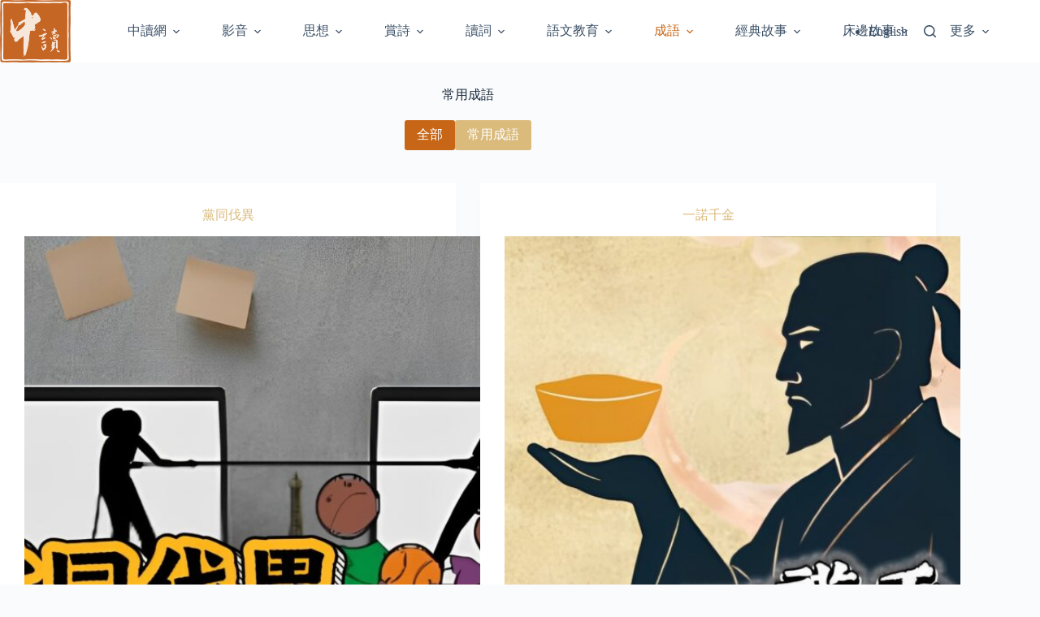

--- FILE ---
content_type: text/html; charset=UTF-8
request_url: https://readc.info/idiom-story-category/commonly-used/
body_size: 23089
content:
<!doctype html>
<html lang="zh-TW" prefix="og: https://ogp.me/ns#">
<head><script data-no-optimize="1">var litespeed_docref=sessionStorage.getItem("litespeed_docref");litespeed_docref&&(Object.defineProperty(document,"referrer",{get:function(){return litespeed_docref}}),sessionStorage.removeItem("litespeed_docref"));</script>
	
	<meta charset="UTF-8">
	<meta name="viewport" content="width=device-width, initial-scale=1, maximum-scale=5, viewport-fit=cover">
	<link rel="profile" href="https://gmpg.org/xfn/11">

		<style>img:is([sizes="auto" i], [sizes^="auto," i]) { contain-intrinsic-size: 3000px 1500px }</style>
	<script>
window.koko_analytics = {"url":"https:\/\/readc.info\/wp-admin\/admin-ajax.php?action=koko_analytics_collect","site_url":"https:\/\/readc.info","post_id":0,"path":"\/idiom-story-category\/commonly-used\/","method":"cookie","use_cookie":true};
</script>

<!-- Rank Math 的搜尋引擎最佳化 — https://rankmath.com/ -->
<title>常用成語 | 中讀網</title>
<meta name="robots" content="follow, index, max-snippet:-1, max-video-preview:-1, max-image-preview:large"/>
<link rel="canonical" href="https://readc.info/idiom-story-category/commonly-used/" />
<link rel="next" href="https://readc.info/idiom-story-category/commonly-used/page/2/" />
<meta property="og:locale" content="zh_TW" />
<meta property="og:type" content="article" />
<meta property="og:title" content="常用成語 | 中讀網" />
<meta property="og:url" content="https://readc.info/idiom-story-category/commonly-used/" />
<meta property="og:site_name" content="中讀網" />
<meta name="twitter:card" content="summary_large_image" />
<meta name="twitter:title" content="常用成語 | 中讀網" />
<meta name="twitter:label1" content="成語專區" />
<meta name="twitter:data1" content="65" />
<script type="application/ld+json" class="rank-math-schema">{"@context":"https://schema.org","@graph":[{"@type":"EducationalOrganization","@id":"https://readc.info/#organization","name":"\u4e2d\u8b80\u7db2","url":"https://readc.info","logo":{"@type":"ImageObject","@id":"https://readc.info/#logo","url":"https://readc.info/wp-content/uploads/2022/04/2022-04-19_110013.jpg","contentUrl":"https://readc.info/wp-content/uploads/2022/04/2022-04-19_110013.jpg","caption":"\u4e2d\u8b80\u7db2","inLanguage":"zh-TW","width":"1592","height":"1388"}},{"@type":"WebSite","@id":"https://readc.info/#website","url":"https://readc.info","name":"\u4e2d\u8b80\u7db2","publisher":{"@id":"https://readc.info/#organization"},"inLanguage":"zh-TW"},{"@type":"BreadcrumbList","@id":"https://readc.info/idiom-story-category/commonly-used/#breadcrumb","itemListElement":[{"@type":"ListItem","position":"1","item":{"@id":"https://readc.info","name":"Home"}},{"@type":"ListItem","position":"2","item":{"@id":"https://readc.info/idiom-story-category/commonly-used/","name":"\u5e38\u7528\u6210\u8a9e"}}]},{"@type":"CollectionPage","@id":"https://readc.info/idiom-story-category/commonly-used/#webpage","url":"https://readc.info/idiom-story-category/commonly-used/","name":"\u5e38\u7528\u6210\u8a9e | \u4e2d\u8b80\u7db2","isPartOf":{"@id":"https://readc.info/#website"},"inLanguage":"zh-TW","breadcrumb":{"@id":"https://readc.info/idiom-story-category/commonly-used/#breadcrumb"}}]}</script>
<!-- /Rank Math WordPress SEO 外掛程式 -->

<link rel='dns-prefetch' href='//stats.wp.com' />
<link rel="alternate" type="application/rss+xml" title="訂閱《中讀網》&raquo; 資訊提供" href="https://readc.info/feed/" />
<link rel="alternate" type="application/rss+xml" title="訂閱《中讀網》&raquo; 留言的資訊提供" href="https://readc.info/comments/feed/" />
<link rel="alternate" type="application/rss+xml" title="訂閱《中讀網》&raquo; 成語專區分類〈常用成語〉的資訊提供" href="https://readc.info/idiom-story-category/commonly-used/feed/" />

<link rel='stylesheet' id='blocksy-dynamic-global-css' href='https://readc.info/wp-content/uploads/blocksy/css/global.css?ver=53846' media='all' />
<link rel='stylesheet' id='wp-block-library-css' href='https://readc.info/wp-includes/css/dist/block-library/style.min.css?ver=6.8.3' media='all' />
<link rel='stylesheet' id='mediaelement-css' href='https://readc.info/wp-includes/js/mediaelement/mediaelementplayer-legacy.min.css?ver=4.2.17' media='all' />
<link rel='stylesheet' id='wp-mediaelement-css' href='https://readc.info/wp-includes/js/mediaelement/wp-mediaelement.min.css?ver=6.8.3' media='all' />
<link rel='stylesheet' id='view_editor_gutenberg_frontend_assets-css' href='https://readc.info/wp-content/plugins/toolset-blocks/public/css/views-frontend.css?ver=3.6.11' media='all' />
<style id='view_editor_gutenberg_frontend_assets-inline-css'>
.wpv-sort-list-dropdown.wpv-sort-list-dropdown-style-default > span.wpv-sort-list,.wpv-sort-list-dropdown.wpv-sort-list-dropdown-style-default .wpv-sort-list-item {border-color: #cdcdcd;}.wpv-sort-list-dropdown.wpv-sort-list-dropdown-style-default .wpv-sort-list-item a {color: #444;background-color: #fff;}.wpv-sort-list-dropdown.wpv-sort-list-dropdown-style-default a:hover,.wpv-sort-list-dropdown.wpv-sort-list-dropdown-style-default a:focus {color: #000;background-color: #eee;}.wpv-sort-list-dropdown.wpv-sort-list-dropdown-style-default .wpv-sort-list-item.wpv-sort-list-current a {color: #000;background-color: #eee;}
.wpv-sort-list-dropdown.wpv-sort-list-dropdown-style-default > span.wpv-sort-list,.wpv-sort-list-dropdown.wpv-sort-list-dropdown-style-default .wpv-sort-list-item {border-color: #cdcdcd;}.wpv-sort-list-dropdown.wpv-sort-list-dropdown-style-default .wpv-sort-list-item a {color: #444;background-color: #fff;}.wpv-sort-list-dropdown.wpv-sort-list-dropdown-style-default a:hover,.wpv-sort-list-dropdown.wpv-sort-list-dropdown-style-default a:focus {color: #000;background-color: #eee;}.wpv-sort-list-dropdown.wpv-sort-list-dropdown-style-default .wpv-sort-list-item.wpv-sort-list-current a {color: #000;background-color: #eee;}.wpv-sort-list-dropdown.wpv-sort-list-dropdown-style-grey > span.wpv-sort-list,.wpv-sort-list-dropdown.wpv-sort-list-dropdown-style-grey .wpv-sort-list-item {border-color: #cdcdcd;}.wpv-sort-list-dropdown.wpv-sort-list-dropdown-style-grey .wpv-sort-list-item a {color: #444;background-color: #eeeeee;}.wpv-sort-list-dropdown.wpv-sort-list-dropdown-style-grey a:hover,.wpv-sort-list-dropdown.wpv-sort-list-dropdown-style-grey a:focus {color: #000;background-color: #e5e5e5;}.wpv-sort-list-dropdown.wpv-sort-list-dropdown-style-grey .wpv-sort-list-item.wpv-sort-list-current a {color: #000;background-color: #e5e5e5;}
.wpv-sort-list-dropdown.wpv-sort-list-dropdown-style-default > span.wpv-sort-list,.wpv-sort-list-dropdown.wpv-sort-list-dropdown-style-default .wpv-sort-list-item {border-color: #cdcdcd;}.wpv-sort-list-dropdown.wpv-sort-list-dropdown-style-default .wpv-sort-list-item a {color: #444;background-color: #fff;}.wpv-sort-list-dropdown.wpv-sort-list-dropdown-style-default a:hover,.wpv-sort-list-dropdown.wpv-sort-list-dropdown-style-default a:focus {color: #000;background-color: #eee;}.wpv-sort-list-dropdown.wpv-sort-list-dropdown-style-default .wpv-sort-list-item.wpv-sort-list-current a {color: #000;background-color: #eee;}.wpv-sort-list-dropdown.wpv-sort-list-dropdown-style-grey > span.wpv-sort-list,.wpv-sort-list-dropdown.wpv-sort-list-dropdown-style-grey .wpv-sort-list-item {border-color: #cdcdcd;}.wpv-sort-list-dropdown.wpv-sort-list-dropdown-style-grey .wpv-sort-list-item a {color: #444;background-color: #eeeeee;}.wpv-sort-list-dropdown.wpv-sort-list-dropdown-style-grey a:hover,.wpv-sort-list-dropdown.wpv-sort-list-dropdown-style-grey a:focus {color: #000;background-color: #e5e5e5;}.wpv-sort-list-dropdown.wpv-sort-list-dropdown-style-grey .wpv-sort-list-item.wpv-sort-list-current a {color: #000;background-color: #e5e5e5;}.wpv-sort-list-dropdown.wpv-sort-list-dropdown-style-blue > span.wpv-sort-list,.wpv-sort-list-dropdown.wpv-sort-list-dropdown-style-blue .wpv-sort-list-item {border-color: #0099cc;}.wpv-sort-list-dropdown.wpv-sort-list-dropdown-style-blue .wpv-sort-list-item a {color: #444;background-color: #cbddeb;}.wpv-sort-list-dropdown.wpv-sort-list-dropdown-style-blue a:hover,.wpv-sort-list-dropdown.wpv-sort-list-dropdown-style-blue a:focus {color: #000;background-color: #95bedd;}.wpv-sort-list-dropdown.wpv-sort-list-dropdown-style-blue .wpv-sort-list-item.wpv-sort-list-current a {color: #000;background-color: #95bedd;}
</style>
<link rel='stylesheet' id='fontawesome-free-css' href='https://readc.info/wp-content/plugins/getwid/vendors/fontawesome-free/css/all.min.css?ver=5.5.0' media='all' />
<link rel='stylesheet' id='slick-css' href='https://readc.info/wp-content/plugins/getwid/vendors/slick/slick/slick.min.css?ver=1.9.0' media='all' />
<link rel='stylesheet' id='slick-theme-css' href='https://readc.info/wp-content/plugins/getwid/vendors/slick/slick/slick-theme.min.css?ver=1.9.0' media='all' />
<link rel='stylesheet' id='mp-fancybox-css' href='https://readc.info/wp-content/plugins/getwid/vendors/mp-fancybox/jquery.fancybox.min.css?ver=3.5.7-mp.1' media='all' />
<link rel='stylesheet' id='getwid-blocks-css' href='https://readc.info/wp-content/plugins/getwid/assets/css/blocks.style.css?ver=2.1.3' media='all' />
<style id='getwid-blocks-inline-css'>
.wp-block-getwid-section .wp-block-getwid-section__wrapper .wp-block-getwid-section__inner-wrapper{max-width: 1290px;}
</style>
<style id='global-styles-inline-css'>
:root{--wp--preset--aspect-ratio--square: 1;--wp--preset--aspect-ratio--4-3: 4/3;--wp--preset--aspect-ratio--3-4: 3/4;--wp--preset--aspect-ratio--3-2: 3/2;--wp--preset--aspect-ratio--2-3: 2/3;--wp--preset--aspect-ratio--16-9: 16/9;--wp--preset--aspect-ratio--9-16: 9/16;--wp--preset--color--black: #000000;--wp--preset--color--cyan-bluish-gray: #abb8c3;--wp--preset--color--white: #ffffff;--wp--preset--color--pale-pink: #f78da7;--wp--preset--color--vivid-red: #cf2e2e;--wp--preset--color--luminous-vivid-orange: #ff6900;--wp--preset--color--luminous-vivid-amber: #fcb900;--wp--preset--color--light-green-cyan: #7bdcb5;--wp--preset--color--vivid-green-cyan: #00d084;--wp--preset--color--pale-cyan-blue: #8ed1fc;--wp--preset--color--vivid-cyan-blue: #0693e3;--wp--preset--color--vivid-purple: #9b51e0;--wp--preset--color--palette-color-1: var(--theme-palette-color-1, #DABB7C);--wp--preset--color--palette-color-2: var(--theme-palette-color-2, #C76617);--wp--preset--color--palette-color-3: var(--theme-palette-color-3, #3A4F66);--wp--preset--color--palette-color-4: var(--theme-palette-color-4, #192a3d);--wp--preset--color--palette-color-5: var(--theme-palette-color-5, #e1e8ed);--wp--preset--color--palette-color-6: var(--theme-palette-color-6, #f2f5f7);--wp--preset--color--palette-color-7: var(--theme-palette-color-7, #FAFBFC);--wp--preset--color--palette-color-8: var(--theme-palette-color-8, #fff);--wp--preset--gradient--vivid-cyan-blue-to-vivid-purple: linear-gradient(135deg,rgba(6,147,227,1) 0%,rgb(155,81,224) 100%);--wp--preset--gradient--light-green-cyan-to-vivid-green-cyan: linear-gradient(135deg,rgb(122,220,180) 0%,rgb(0,208,130) 100%);--wp--preset--gradient--luminous-vivid-amber-to-luminous-vivid-orange: linear-gradient(135deg,rgba(252,185,0,1) 0%,rgba(255,105,0,1) 100%);--wp--preset--gradient--luminous-vivid-orange-to-vivid-red: linear-gradient(135deg,rgba(255,105,0,1) 0%,rgb(207,46,46) 100%);--wp--preset--gradient--very-light-gray-to-cyan-bluish-gray: linear-gradient(135deg,rgb(238,238,238) 0%,rgb(169,184,195) 100%);--wp--preset--gradient--cool-to-warm-spectrum: linear-gradient(135deg,rgb(74,234,220) 0%,rgb(151,120,209) 20%,rgb(207,42,186) 40%,rgb(238,44,130) 60%,rgb(251,105,98) 80%,rgb(254,248,76) 100%);--wp--preset--gradient--blush-light-purple: linear-gradient(135deg,rgb(255,206,236) 0%,rgb(152,150,240) 100%);--wp--preset--gradient--blush-bordeaux: linear-gradient(135deg,rgb(254,205,165) 0%,rgb(254,45,45) 50%,rgb(107,0,62) 100%);--wp--preset--gradient--luminous-dusk: linear-gradient(135deg,rgb(255,203,112) 0%,rgb(199,81,192) 50%,rgb(65,88,208) 100%);--wp--preset--gradient--pale-ocean: linear-gradient(135deg,rgb(255,245,203) 0%,rgb(182,227,212) 50%,rgb(51,167,181) 100%);--wp--preset--gradient--electric-grass: linear-gradient(135deg,rgb(202,248,128) 0%,rgb(113,206,126) 100%);--wp--preset--gradient--midnight: linear-gradient(135deg,rgb(2,3,129) 0%,rgb(40,116,252) 100%);--wp--preset--gradient--juicy-peach: linear-gradient(to right, #ffecd2 0%, #fcb69f 100%);--wp--preset--gradient--young-passion: linear-gradient(to right, #ff8177 0%, #ff867a 0%, #ff8c7f 21%, #f99185 52%, #cf556c 78%, #b12a5b 100%);--wp--preset--gradient--true-sunset: linear-gradient(to right, #fa709a 0%, #fee140 100%);--wp--preset--gradient--morpheus-den: linear-gradient(to top, #30cfd0 0%, #330867 100%);--wp--preset--gradient--plum-plate: linear-gradient(135deg, #667eea 0%, #764ba2 100%);--wp--preset--gradient--aqua-splash: linear-gradient(15deg, #13547a 0%, #80d0c7 100%);--wp--preset--gradient--love-kiss: linear-gradient(to top, #ff0844 0%, #ffb199 100%);--wp--preset--gradient--new-retrowave: linear-gradient(to top, #3b41c5 0%, #a981bb 49%, #ffc8a9 100%);--wp--preset--gradient--plum-bath: linear-gradient(to top, #cc208e 0%, #6713d2 100%);--wp--preset--gradient--high-flight: linear-gradient(to right, #0acffe 0%, #495aff 100%);--wp--preset--gradient--teen-party: linear-gradient(-225deg, #FF057C 0%, #8D0B93 50%, #321575 100%);--wp--preset--gradient--fabled-sunset: linear-gradient(-225deg, #231557 0%, #44107A 29%, #FF1361 67%, #FFF800 100%);--wp--preset--gradient--arielle-smile: radial-gradient(circle 248px at center, #16d9e3 0%, #30c7ec 47%, #46aef7 100%);--wp--preset--gradient--itmeo-branding: linear-gradient(180deg, #2af598 0%, #009efd 100%);--wp--preset--gradient--deep-blue: linear-gradient(to right, #6a11cb 0%, #2575fc 100%);--wp--preset--gradient--strong-bliss: linear-gradient(to right, #f78ca0 0%, #f9748f 19%, #fd868c 60%, #fe9a8b 100%);--wp--preset--gradient--sweet-period: linear-gradient(to top, #3f51b1 0%, #5a55ae 13%, #7b5fac 25%, #8f6aae 38%, #a86aa4 50%, #cc6b8e 62%, #f18271 75%, #f3a469 87%, #f7c978 100%);--wp--preset--gradient--purple-division: linear-gradient(to top, #7028e4 0%, #e5b2ca 100%);--wp--preset--gradient--cold-evening: linear-gradient(to top, #0c3483 0%, #a2b6df 100%, #6b8cce 100%, #a2b6df 100%);--wp--preset--gradient--mountain-rock: linear-gradient(to right, #868f96 0%, #596164 100%);--wp--preset--gradient--desert-hump: linear-gradient(to top, #c79081 0%, #dfa579 100%);--wp--preset--gradient--ethernal-constance: linear-gradient(to top, #09203f 0%, #537895 100%);--wp--preset--gradient--happy-memories: linear-gradient(-60deg, #ff5858 0%, #f09819 100%);--wp--preset--gradient--grown-early: linear-gradient(to top, #0ba360 0%, #3cba92 100%);--wp--preset--gradient--morning-salad: linear-gradient(-225deg, #B7F8DB 0%, #50A7C2 100%);--wp--preset--gradient--night-call: linear-gradient(-225deg, #AC32E4 0%, #7918F2 48%, #4801FF 100%);--wp--preset--gradient--mind-crawl: linear-gradient(-225deg, #473B7B 0%, #3584A7 51%, #30D2BE 100%);--wp--preset--gradient--angel-care: linear-gradient(-225deg, #FFE29F 0%, #FFA99F 48%, #FF719A 100%);--wp--preset--gradient--juicy-cake: linear-gradient(to top, #e14fad 0%, #f9d423 100%);--wp--preset--gradient--rich-metal: linear-gradient(to right, #d7d2cc 0%, #304352 100%);--wp--preset--gradient--mole-hall: linear-gradient(-20deg, #616161 0%, #9bc5c3 100%);--wp--preset--gradient--cloudy-knoxville: linear-gradient(120deg, #fdfbfb 0%, #ebedee 100%);--wp--preset--gradient--soft-grass: linear-gradient(to top, #c1dfc4 0%, #deecdd 100%);--wp--preset--gradient--saint-petersburg: linear-gradient(135deg, #f5f7fa 0%, #c3cfe2 100%);--wp--preset--gradient--everlasting-sky: linear-gradient(135deg, #fdfcfb 0%, #e2d1c3 100%);--wp--preset--gradient--kind-steel: linear-gradient(-20deg, #e9defa 0%, #fbfcdb 100%);--wp--preset--gradient--over-sun: linear-gradient(60deg, #abecd6 0%, #fbed96 100%);--wp--preset--gradient--premium-white: linear-gradient(to top, #d5d4d0 0%, #d5d4d0 1%, #eeeeec 31%, #efeeec 75%, #e9e9e7 100%);--wp--preset--gradient--clean-mirror: linear-gradient(45deg, #93a5cf 0%, #e4efe9 100%);--wp--preset--gradient--wild-apple: linear-gradient(to top, #d299c2 0%, #fef9d7 100%);--wp--preset--gradient--snow-again: linear-gradient(to top, #e6e9f0 0%, #eef1f5 100%);--wp--preset--gradient--confident-cloud: linear-gradient(to top, #dad4ec 0%, #dad4ec 1%, #f3e7e9 100%);--wp--preset--gradient--glass-water: linear-gradient(to top, #dfe9f3 0%, white 100%);--wp--preset--gradient--perfect-white: linear-gradient(-225deg, #E3FDF5 0%, #FFE6FA 100%);--wp--preset--font-size--small: 13px;--wp--preset--font-size--medium: 20px;--wp--preset--font-size--large: clamp(22px, 1.375rem + ((1vw - 3.2px) * 0.625), 30px);--wp--preset--font-size--x-large: clamp(30px, 1.875rem + ((1vw - 3.2px) * 1.563), 50px);--wp--preset--font-size--xx-large: clamp(45px, 2.813rem + ((1vw - 3.2px) * 2.734), 80px);--wp--preset--spacing--20: 0.44rem;--wp--preset--spacing--30: 0.67rem;--wp--preset--spacing--40: 1rem;--wp--preset--spacing--50: 1.5rem;--wp--preset--spacing--60: 2.25rem;--wp--preset--spacing--70: 3.38rem;--wp--preset--spacing--80: 5.06rem;--wp--preset--shadow--natural: 6px 6px 9px rgba(0, 0, 0, 0.2);--wp--preset--shadow--deep: 12px 12px 50px rgba(0, 0, 0, 0.4);--wp--preset--shadow--sharp: 6px 6px 0px rgba(0, 0, 0, 0.2);--wp--preset--shadow--outlined: 6px 6px 0px -3px rgba(255, 255, 255, 1), 6px 6px rgba(0, 0, 0, 1);--wp--preset--shadow--crisp: 6px 6px 0px rgba(0, 0, 0, 1);}:root { --wp--style--global--content-size: var(--theme-block-max-width);--wp--style--global--wide-size: var(--theme-block-wide-max-width); }:where(body) { margin: 0; }.wp-site-blocks > .alignleft { float: left; margin-right: 2em; }.wp-site-blocks > .alignright { float: right; margin-left: 2em; }.wp-site-blocks > .aligncenter { justify-content: center; margin-left: auto; margin-right: auto; }:where(.wp-site-blocks) > * { margin-block-start: var(--theme-content-spacing); margin-block-end: 0; }:where(.wp-site-blocks) > :first-child { margin-block-start: 0; }:where(.wp-site-blocks) > :last-child { margin-block-end: 0; }:root { --wp--style--block-gap: var(--theme-content-spacing); }:root :where(.is-layout-flow) > :first-child{margin-block-start: 0;}:root :where(.is-layout-flow) > :last-child{margin-block-end: 0;}:root :where(.is-layout-flow) > *{margin-block-start: var(--theme-content-spacing);margin-block-end: 0;}:root :where(.is-layout-constrained) > :first-child{margin-block-start: 0;}:root :where(.is-layout-constrained) > :last-child{margin-block-end: 0;}:root :where(.is-layout-constrained) > *{margin-block-start: var(--theme-content-spacing);margin-block-end: 0;}:root :where(.is-layout-flex){gap: var(--theme-content-spacing);}:root :where(.is-layout-grid){gap: var(--theme-content-spacing);}.is-layout-flow > .alignleft{float: left;margin-inline-start: 0;margin-inline-end: 2em;}.is-layout-flow > .alignright{float: right;margin-inline-start: 2em;margin-inline-end: 0;}.is-layout-flow > .aligncenter{margin-left: auto !important;margin-right: auto !important;}.is-layout-constrained > .alignleft{float: left;margin-inline-start: 0;margin-inline-end: 2em;}.is-layout-constrained > .alignright{float: right;margin-inline-start: 2em;margin-inline-end: 0;}.is-layout-constrained > .aligncenter{margin-left: auto !important;margin-right: auto !important;}.is-layout-constrained > :where(:not(.alignleft):not(.alignright):not(.alignfull)){max-width: var(--wp--style--global--content-size);margin-left: auto !important;margin-right: auto !important;}.is-layout-constrained > .alignwide{max-width: var(--wp--style--global--wide-size);}body .is-layout-flex{display: flex;}.is-layout-flex{flex-wrap: wrap;align-items: center;}.is-layout-flex > :is(*, div){margin: 0;}body .is-layout-grid{display: grid;}.is-layout-grid > :is(*, div){margin: 0;}body{padding-top: 0px;padding-right: 0px;padding-bottom: 0px;padding-left: 0px;}.has-black-color{color: var(--wp--preset--color--black) !important;}.has-cyan-bluish-gray-color{color: var(--wp--preset--color--cyan-bluish-gray) !important;}.has-white-color{color: var(--wp--preset--color--white) !important;}.has-pale-pink-color{color: var(--wp--preset--color--pale-pink) !important;}.has-vivid-red-color{color: var(--wp--preset--color--vivid-red) !important;}.has-luminous-vivid-orange-color{color: var(--wp--preset--color--luminous-vivid-orange) !important;}.has-luminous-vivid-amber-color{color: var(--wp--preset--color--luminous-vivid-amber) !important;}.has-light-green-cyan-color{color: var(--wp--preset--color--light-green-cyan) !important;}.has-vivid-green-cyan-color{color: var(--wp--preset--color--vivid-green-cyan) !important;}.has-pale-cyan-blue-color{color: var(--wp--preset--color--pale-cyan-blue) !important;}.has-vivid-cyan-blue-color{color: var(--wp--preset--color--vivid-cyan-blue) !important;}.has-vivid-purple-color{color: var(--wp--preset--color--vivid-purple) !important;}.has-palette-color-1-color{color: var(--wp--preset--color--palette-color-1) !important;}.has-palette-color-2-color{color: var(--wp--preset--color--palette-color-2) !important;}.has-palette-color-3-color{color: var(--wp--preset--color--palette-color-3) !important;}.has-palette-color-4-color{color: var(--wp--preset--color--palette-color-4) !important;}.has-palette-color-5-color{color: var(--wp--preset--color--palette-color-5) !important;}.has-palette-color-6-color{color: var(--wp--preset--color--palette-color-6) !important;}.has-palette-color-7-color{color: var(--wp--preset--color--palette-color-7) !important;}.has-palette-color-8-color{color: var(--wp--preset--color--palette-color-8) !important;}.has-black-background-color{background-color: var(--wp--preset--color--black) !important;}.has-cyan-bluish-gray-background-color{background-color: var(--wp--preset--color--cyan-bluish-gray) !important;}.has-white-background-color{background-color: var(--wp--preset--color--white) !important;}.has-pale-pink-background-color{background-color: var(--wp--preset--color--pale-pink) !important;}.has-vivid-red-background-color{background-color: var(--wp--preset--color--vivid-red) !important;}.has-luminous-vivid-orange-background-color{background-color: var(--wp--preset--color--luminous-vivid-orange) !important;}.has-luminous-vivid-amber-background-color{background-color: var(--wp--preset--color--luminous-vivid-amber) !important;}.has-light-green-cyan-background-color{background-color: var(--wp--preset--color--light-green-cyan) !important;}.has-vivid-green-cyan-background-color{background-color: var(--wp--preset--color--vivid-green-cyan) !important;}.has-pale-cyan-blue-background-color{background-color: var(--wp--preset--color--pale-cyan-blue) !important;}.has-vivid-cyan-blue-background-color{background-color: var(--wp--preset--color--vivid-cyan-blue) !important;}.has-vivid-purple-background-color{background-color: var(--wp--preset--color--vivid-purple) !important;}.has-palette-color-1-background-color{background-color: var(--wp--preset--color--palette-color-1) !important;}.has-palette-color-2-background-color{background-color: var(--wp--preset--color--palette-color-2) !important;}.has-palette-color-3-background-color{background-color: var(--wp--preset--color--palette-color-3) !important;}.has-palette-color-4-background-color{background-color: var(--wp--preset--color--palette-color-4) !important;}.has-palette-color-5-background-color{background-color: var(--wp--preset--color--palette-color-5) !important;}.has-palette-color-6-background-color{background-color: var(--wp--preset--color--palette-color-6) !important;}.has-palette-color-7-background-color{background-color: var(--wp--preset--color--palette-color-7) !important;}.has-palette-color-8-background-color{background-color: var(--wp--preset--color--palette-color-8) !important;}.has-black-border-color{border-color: var(--wp--preset--color--black) !important;}.has-cyan-bluish-gray-border-color{border-color: var(--wp--preset--color--cyan-bluish-gray) !important;}.has-white-border-color{border-color: var(--wp--preset--color--white) !important;}.has-pale-pink-border-color{border-color: var(--wp--preset--color--pale-pink) !important;}.has-vivid-red-border-color{border-color: var(--wp--preset--color--vivid-red) !important;}.has-luminous-vivid-orange-border-color{border-color: var(--wp--preset--color--luminous-vivid-orange) !important;}.has-luminous-vivid-amber-border-color{border-color: var(--wp--preset--color--luminous-vivid-amber) !important;}.has-light-green-cyan-border-color{border-color: var(--wp--preset--color--light-green-cyan) !important;}.has-vivid-green-cyan-border-color{border-color: var(--wp--preset--color--vivid-green-cyan) !important;}.has-pale-cyan-blue-border-color{border-color: var(--wp--preset--color--pale-cyan-blue) !important;}.has-vivid-cyan-blue-border-color{border-color: var(--wp--preset--color--vivid-cyan-blue) !important;}.has-vivid-purple-border-color{border-color: var(--wp--preset--color--vivid-purple) !important;}.has-palette-color-1-border-color{border-color: var(--wp--preset--color--palette-color-1) !important;}.has-palette-color-2-border-color{border-color: var(--wp--preset--color--palette-color-2) !important;}.has-palette-color-3-border-color{border-color: var(--wp--preset--color--palette-color-3) !important;}.has-palette-color-4-border-color{border-color: var(--wp--preset--color--palette-color-4) !important;}.has-palette-color-5-border-color{border-color: var(--wp--preset--color--palette-color-5) !important;}.has-palette-color-6-border-color{border-color: var(--wp--preset--color--palette-color-6) !important;}.has-palette-color-7-border-color{border-color: var(--wp--preset--color--palette-color-7) !important;}.has-palette-color-8-border-color{border-color: var(--wp--preset--color--palette-color-8) !important;}.has-vivid-cyan-blue-to-vivid-purple-gradient-background{background: var(--wp--preset--gradient--vivid-cyan-blue-to-vivid-purple) !important;}.has-light-green-cyan-to-vivid-green-cyan-gradient-background{background: var(--wp--preset--gradient--light-green-cyan-to-vivid-green-cyan) !important;}.has-luminous-vivid-amber-to-luminous-vivid-orange-gradient-background{background: var(--wp--preset--gradient--luminous-vivid-amber-to-luminous-vivid-orange) !important;}.has-luminous-vivid-orange-to-vivid-red-gradient-background{background: var(--wp--preset--gradient--luminous-vivid-orange-to-vivid-red) !important;}.has-very-light-gray-to-cyan-bluish-gray-gradient-background{background: var(--wp--preset--gradient--very-light-gray-to-cyan-bluish-gray) !important;}.has-cool-to-warm-spectrum-gradient-background{background: var(--wp--preset--gradient--cool-to-warm-spectrum) !important;}.has-blush-light-purple-gradient-background{background: var(--wp--preset--gradient--blush-light-purple) !important;}.has-blush-bordeaux-gradient-background{background: var(--wp--preset--gradient--blush-bordeaux) !important;}.has-luminous-dusk-gradient-background{background: var(--wp--preset--gradient--luminous-dusk) !important;}.has-pale-ocean-gradient-background{background: var(--wp--preset--gradient--pale-ocean) !important;}.has-electric-grass-gradient-background{background: var(--wp--preset--gradient--electric-grass) !important;}.has-midnight-gradient-background{background: var(--wp--preset--gradient--midnight) !important;}.has-juicy-peach-gradient-background{background: var(--wp--preset--gradient--juicy-peach) !important;}.has-young-passion-gradient-background{background: var(--wp--preset--gradient--young-passion) !important;}.has-true-sunset-gradient-background{background: var(--wp--preset--gradient--true-sunset) !important;}.has-morpheus-den-gradient-background{background: var(--wp--preset--gradient--morpheus-den) !important;}.has-plum-plate-gradient-background{background: var(--wp--preset--gradient--plum-plate) !important;}.has-aqua-splash-gradient-background{background: var(--wp--preset--gradient--aqua-splash) !important;}.has-love-kiss-gradient-background{background: var(--wp--preset--gradient--love-kiss) !important;}.has-new-retrowave-gradient-background{background: var(--wp--preset--gradient--new-retrowave) !important;}.has-plum-bath-gradient-background{background: var(--wp--preset--gradient--plum-bath) !important;}.has-high-flight-gradient-background{background: var(--wp--preset--gradient--high-flight) !important;}.has-teen-party-gradient-background{background: var(--wp--preset--gradient--teen-party) !important;}.has-fabled-sunset-gradient-background{background: var(--wp--preset--gradient--fabled-sunset) !important;}.has-arielle-smile-gradient-background{background: var(--wp--preset--gradient--arielle-smile) !important;}.has-itmeo-branding-gradient-background{background: var(--wp--preset--gradient--itmeo-branding) !important;}.has-deep-blue-gradient-background{background: var(--wp--preset--gradient--deep-blue) !important;}.has-strong-bliss-gradient-background{background: var(--wp--preset--gradient--strong-bliss) !important;}.has-sweet-period-gradient-background{background: var(--wp--preset--gradient--sweet-period) !important;}.has-purple-division-gradient-background{background: var(--wp--preset--gradient--purple-division) !important;}.has-cold-evening-gradient-background{background: var(--wp--preset--gradient--cold-evening) !important;}.has-mountain-rock-gradient-background{background: var(--wp--preset--gradient--mountain-rock) !important;}.has-desert-hump-gradient-background{background: var(--wp--preset--gradient--desert-hump) !important;}.has-ethernal-constance-gradient-background{background: var(--wp--preset--gradient--ethernal-constance) !important;}.has-happy-memories-gradient-background{background: var(--wp--preset--gradient--happy-memories) !important;}.has-grown-early-gradient-background{background: var(--wp--preset--gradient--grown-early) !important;}.has-morning-salad-gradient-background{background: var(--wp--preset--gradient--morning-salad) !important;}.has-night-call-gradient-background{background: var(--wp--preset--gradient--night-call) !important;}.has-mind-crawl-gradient-background{background: var(--wp--preset--gradient--mind-crawl) !important;}.has-angel-care-gradient-background{background: var(--wp--preset--gradient--angel-care) !important;}.has-juicy-cake-gradient-background{background: var(--wp--preset--gradient--juicy-cake) !important;}.has-rich-metal-gradient-background{background: var(--wp--preset--gradient--rich-metal) !important;}.has-mole-hall-gradient-background{background: var(--wp--preset--gradient--mole-hall) !important;}.has-cloudy-knoxville-gradient-background{background: var(--wp--preset--gradient--cloudy-knoxville) !important;}.has-soft-grass-gradient-background{background: var(--wp--preset--gradient--soft-grass) !important;}.has-saint-petersburg-gradient-background{background: var(--wp--preset--gradient--saint-petersburg) !important;}.has-everlasting-sky-gradient-background{background: var(--wp--preset--gradient--everlasting-sky) !important;}.has-kind-steel-gradient-background{background: var(--wp--preset--gradient--kind-steel) !important;}.has-over-sun-gradient-background{background: var(--wp--preset--gradient--over-sun) !important;}.has-premium-white-gradient-background{background: var(--wp--preset--gradient--premium-white) !important;}.has-clean-mirror-gradient-background{background: var(--wp--preset--gradient--clean-mirror) !important;}.has-wild-apple-gradient-background{background: var(--wp--preset--gradient--wild-apple) !important;}.has-snow-again-gradient-background{background: var(--wp--preset--gradient--snow-again) !important;}.has-confident-cloud-gradient-background{background: var(--wp--preset--gradient--confident-cloud) !important;}.has-glass-water-gradient-background{background: var(--wp--preset--gradient--glass-water) !important;}.has-perfect-white-gradient-background{background: var(--wp--preset--gradient--perfect-white) !important;}.has-small-font-size{font-size: var(--wp--preset--font-size--small) !important;}.has-medium-font-size{font-size: var(--wp--preset--font-size--medium) !important;}.has-large-font-size{font-size: var(--wp--preset--font-size--large) !important;}.has-x-large-font-size{font-size: var(--wp--preset--font-size--x-large) !important;}.has-xx-large-font-size{font-size: var(--wp--preset--font-size--xx-large) !important;}
:root :where(.wp-block-pullquote){font-size: clamp(0.984em, 0.984rem + ((1vw - 0.2em) * 0.645), 1.5em);line-height: 1.6;}
</style>
<link rel='stylesheet' id='perfecty-push-css' href='https://readc.info/wp-content/plugins/perfecty-push-notifications/public/css/perfecty-push-public.css?ver=1.6.5' media='all' />
<link rel='stylesheet' id='parent-style-css' href='https://readc.info/wp-content/themes/blocksy/style.css?ver=6.8.3' media='all' />
<link rel='stylesheet' id='ct-main-styles-css' href='https://readc.info/wp-content/themes/blocksy/static/bundle/main.min.css?ver=2.1.7' media='all' />
<link rel='stylesheet' id='ct-page-title-styles-css' href='https://readc.info/wp-content/themes/blocksy/static/bundle/page-title.min.css?ver=2.1.7' media='all' />
<link rel='stylesheet' id='ct-getwid-styles-css' href='https://readc.info/wp-content/themes/blocksy/static/bundle/getwid.min.css?ver=2.1.7' media='all' />
<style id='jetpack_facebook_likebox-inline-css'>
.widget_facebook_likebox {
	overflow: hidden;
}

</style>
<link rel='stylesheet' id='heateor_sss_frontend_css-css' href='https://readc.info/wp-content/plugins/sassy-social-share/public/css/sassy-social-share-public.css?ver=3.3.79' media='all' />
<style id='heateor_sss_frontend_css-inline-css'>
.heateor_sss_button_instagram span.heateor_sss_svg,a.heateor_sss_instagram span.heateor_sss_svg{background:radial-gradient(circle at 30% 107%,#fdf497 0,#fdf497 5%,#fd5949 45%,#d6249f 60%,#285aeb 90%)}.heateor_sss_horizontal_sharing .heateor_sss_svg,.heateor_sss_standard_follow_icons_container .heateor_sss_svg{color:#fff;border-width:0px;border-style:solid;border-color:transparent}.heateor_sss_horizontal_sharing .heateorSssTCBackground{color:#666}.heateor_sss_horizontal_sharing span.heateor_sss_svg:hover,.heateor_sss_standard_follow_icons_container span.heateor_sss_svg:hover{border-color:transparent;}.heateor_sss_vertical_sharing span.heateor_sss_svg,.heateor_sss_floating_follow_icons_container span.heateor_sss_svg{color:#fff;border-width:0px;border-style:solid;border-color:transparent;}.heateor_sss_vertical_sharing .heateorSssTCBackground{color:#666;}.heateor_sss_vertical_sharing span.heateor_sss_svg:hover,.heateor_sss_floating_follow_icons_container span.heateor_sss_svg:hover{border-color:transparent;}@media screen and (max-width:783px) {.heateor_sss_vertical_sharing{display:none!important}}div.heateor_sss_mobile_footer{display:none;}@media screen and (max-width:783px){div.heateor_sss_bottom_sharing .heateorSssTCBackground{background-color:white}div.heateor_sss_bottom_sharing{width:100%!important;left:0!important;}div.heateor_sss_bottom_sharing a{width:14.285714285714% !important;}div.heateor_sss_bottom_sharing .heateor_sss_svg{width: 100% !important;}div.heateor_sss_bottom_sharing div.heateorSssTotalShareCount{font-size:1em!important;line-height:28px!important}div.heateor_sss_bottom_sharing div.heateorSssTotalShareText{font-size:.7em!important;line-height:0px!important}div.heateor_sss_mobile_footer{display:block;height:40px;}.heateor_sss_bottom_sharing{padding:0!important;display:block!important;width:auto!important;bottom:-2px!important;top: auto!important;}.heateor_sss_bottom_sharing .heateor_sss_square_count{line-height:inherit;}.heateor_sss_bottom_sharing .heateorSssSharingArrow{display:none;}.heateor_sss_bottom_sharing .heateorSssTCBackground{margin-right:1.1em!important}}
</style>
<link rel='stylesheet' id='blocksy-pro-language-switcher-styles-css' href='https://readc.info/wp-content/plugins/blocksy-companion-pro/framework/premium/static/bundle/language-switcher.min.css?ver=2.1.7' media='all' />
<link rel='stylesheet' id='blocksy-ext-post-types-extra-styles-css' href='https://readc.info/wp-content/plugins/blocksy-companion-pro/framework/premium/extensions/post-types-extra/static/bundle/main.min.css?ver=2.1.7' media='all' />

		<!-- Global site tag (gtag.js) - Google Analytics v4 -->
		<script async src="https://www.googletagmanager.com/gtag/js?id=G-F9MRDGSQTL"></script>
		<script>
		window.dataLayer = window.dataLayer || [];
		function gtag(){dataLayer.push(arguments);}
		gtag('js', new Date());

		gtag('config', 'G-F9MRDGSQTL');
		</script>
		<!-- End Google Analytics v4 -->

		<script src="https://readc.info/wp-content/plugins/toolset-blocks/vendor/toolset/common-es/public/toolset-common-es-frontend.js?ver=168000" id="toolset-common-es-frontend-js"></script>
<script src="https://readc.info/wp-includes/js/jquery/jquery.min.js?ver=3.7.1" id="jquery-core-js"></script>
<script src="https://readc.info/wp-includes/js/jquery/jquery-migrate.min.js?ver=3.4.1" id="jquery-migrate-js"></script>
<link rel="https://api.w.org/" href="https://readc.info/wp-json/" /><link rel="alternate" title="JSON" type="application/json" href="https://readc.info/wp-json/wp/v2/idiom-story-category/108" /><link rel="EditURI" type="application/rsd+xml" title="RSD" href="https://readc.info/xmlrpc.php?rsd" />
<meta name="generator" content="WordPress 6.8.3" />
		<script type="text/javascript">
			//<![CDATA[
			var show_msg = '0';
			if (show_msg !== '0') {
				var options = {view_src: "View Source is disabled!", inspect_elem: "Inspect Element is disabled!", right_click: "Right click is disabled!", copy_cut_paste_content: "Cut/Copy/Paste is disabled!", image_drop: "Image Drag-n-Drop is disabled!" }
			} else {
				var options = '';
			}

         	function nocontextmenu(e) { return false; }
         	document.oncontextmenu = nocontextmenu;
         	document.ondragstart = function() { return false;}

			document.onmousedown = function (event) {
				event = (event || window.event);
				if (event.keyCode === 123) {
					if (show_msg !== '0') {show_toast('inspect_elem');}
					return false;
				}
			}
			document.onkeydown = function (event) {
				event = (event || window.event);
				//alert(event.keyCode);   return false;
				if (event.keyCode === 123 ||
						event.ctrlKey && event.shiftKey && event.keyCode === 73 ||
						event.ctrlKey && event.shiftKey && event.keyCode === 75) {
					if (show_msg !== '0') {show_toast('inspect_elem');}
					return false;
				}
				if (event.ctrlKey && event.keyCode === 85) {
					if (show_msg !== '0') {show_toast('view_src');}
					return false;
				}
			}
			function addMultiEventListener(element, eventNames, listener) {
				var events = eventNames.split(' ');
				for (var i = 0, iLen = events.length; i < iLen; i++) {
					element.addEventListener(events[i], function (e) {
						e.preventDefault();
						if (show_msg !== '0') {
							show_toast(listener);
						}
					});
				}
			}
			addMultiEventListener(document, 'contextmenu', 'right_click');
			addMultiEventListener(document, 'cut copy paste print', 'copy_cut_paste_content');
			addMultiEventListener(document, 'drag drop', 'image_drop');
			function show_toast(text) {
				var x = document.getElementById("amm_drcfw_toast_msg");
				x.innerHTML = eval('options.' + text);
				x.className = "show";
				setTimeout(function () {
					x.className = x.className.replace("show", "")
				}, 3000);
			}
		//]]>
		</script>
		<style type="text/css">body * :not(input):not(textarea){user-select:none !important; -webkit-touch-callout: none !important;  -webkit-user-select: none !important; -moz-user-select:none !important; -khtml-user-select:none !important; -ms-user-select: none !important;}#amm_drcfw_toast_msg{visibility:hidden;min-width:250px;margin-left:-125px;background-color:#333;color:#fff;text-align:center;border-radius:2px;padding:16px;position:fixed;z-index:999;left:50%;bottom:30px;font-size:17px}#amm_drcfw_toast_msg.show{visibility:visible;-webkit-animation:fadein .5s,fadeout .5s 2.5s;animation:fadein .5s,fadeout .5s 2.5s}@-webkit-keyframes fadein{from{bottom:0;opacity:0}to{bottom:30px;opacity:1}}@keyframes fadein{from{bottom:0;opacity:0}to{bottom:30px;opacity:1}}@-webkit-keyframes fadeout{from{bottom:30px;opacity:1}to{bottom:0;opacity:0}}@keyframes fadeout{from{bottom:30px;opacity:1}to{bottom:0;opacity:0}}</style>
		<script>
	window.PerfectyPushOptions = {
		path: "https://readc.info/wp-content/plugins/perfecty-push-notifications/public/js",
		dialogTitle: "您是否要收到本站的更新通知？",
		dialogSubmit: "繼續瀏覽",
		dialogCancel: "目前還不要",
		settingsTitle: "通知設定",
		settingsOptIn: "我想要接收通知",
		settingsUpdateError: "無法變更設定，請再試一次",
		serverUrl: "https://readc.info/wp-json/perfecty-push",
		vapidPublicKey: "BEWj-gvt2ISWHsoQq6WNkpMBoHzbAfcM9_fw2H48LFwFo0S-b9vtQ5xu2e7JwN0nFKVrHHPNzX7volutOZLHbLY",
		token: "7d97844d0f",
		tokenHeader: "X-WP-Nonce",
		enabled: true,
		unregisterConflicts: false,
		serviceWorkerScope: "/perfecty/push",
		loggerLevel: "debug",
		loggerVerbose: true,
		hideBellAfterSubscribe: false,
		askPermissionsDirectly: true,
		unregisterConflictsExpression: "(OneSignalSDKWorker|wonderpush-worker-loader|webpushr-sw|subscribers-com\/firebase-messaging-sw|gravitec-net-web-push-notifications|push_notification_sw)",
		promptIconUrl: "https://readc.info/wp-content/uploads/2022/04/2022-04-19_110013.jpg",
		visitsToDisplayPrompt: 0	}
</script>
	<style>img#wpstats{display:none}</style>
		<noscript><link rel='stylesheet' href='https://readc.info/wp-content/themes/blocksy/static/bundle/no-scripts.min.css' type='text/css'></noscript>
 <script> window.addEventListener("load",function(){ var c={script:false,link:false}; function ls(s) { if(!['script','link'].includes(s)||c[s]){return;}c[s]=true; var d=document,f=d.getElementsByTagName(s)[0],j=d.createElement(s); if(s==='script'){j.async=true;j.src='https://readc.info/wp-content/plugins/toolset-blocks/vendor/toolset/blocks/public/js/frontend.js?v=1.6.9';}else{ j.rel='stylesheet';j.href='https://readc.info/wp-content/plugins/toolset-blocks/vendor/toolset/blocks/public/css/style.css?v=1.6.9';} f.parentNode.insertBefore(j, f); }; function ex(){ls('script');ls('link')} window.addEventListener("scroll", ex, {once: true}); if (('IntersectionObserver' in window) && ('IntersectionObserverEntry' in window) && ('intersectionRatio' in window.IntersectionObserverEntry.prototype)) { var i = 0, fb = document.querySelectorAll("[class^='tb-']"), o = new IntersectionObserver(es => { es.forEach(e => { o.unobserve(e.target); if (e.intersectionRatio > 0) { ex();o.disconnect();}else{ i++;if(fb.length>i){o.observe(fb[i])}} }) }); if (fb.length) { o.observe(fb[i]) } } }) </script>
	<noscript>
		<link rel="stylesheet" href="https://readc.info/wp-content/plugins/toolset-blocks/vendor/toolset/blocks/public/css/style.css">
	</noscript><link rel="icon" href="https://readc.info/wp-content/uploads/2022/04/cropped-2022-04-19_110013-32x32.jpg" sizes="32x32" />
<link rel="icon" href="https://readc.info/wp-content/uploads/2022/04/cropped-2022-04-19_110013-192x192.jpg" sizes="192x192" />
<link rel="apple-touch-icon" href="https://readc.info/wp-content/uploads/2022/04/cropped-2022-04-19_110013-180x180.jpg" />
<meta name="msapplication-TileImage" content="https://readc.info/wp-content/uploads/2022/04/cropped-2022-04-19_110013-270x270.jpg" />
		<style id="wp-custom-css">
			.has-palette-color-1-color {
	color:#DABB7C;
}
.has-palette-color-2-color {
	color:#C76617;
}
.has-palette-color-3-color {
	color:#3A4F66;
}
.has-palette-color-4-color {
	color:#000;
}
.has-palette-color-5-color {
	color:#e1e8ed;
}
.has-palette-color-6-color {
	color:#f2f5f7;
}
.has-palette-color-7-color {
	color:#FAFBFC;
}
.has-palette-color-8-color {
	color:#fff;
}

@media (min-width: 768px) {
    .frm-fluent-form .ff-t-cell .ff_submit_btn_wrapper_custom {
        align-items: flex-end;
        display: flex;
        margin: 15px 0 0;
    }
}		</style>
			</head>


<body class="archive tax-idiom-story-category term-commonly-used term-108 wp-custom-logo wp-embed-responsive wp-theme-blocksy wp-child-theme-blocksy-child" data-link="type-2" data-prefix="idiom-story_archive" data-header="type-1:sticky" data-footer="type-1">

<a class="skip-link screen-reader-text" href="#main">跳至主要內容</a><div class="ct-drawer-canvas" data-location="start">
		<div id="search-modal" class="ct-panel" data-behaviour="modal" role="dialog" aria-label="搜尋對話框" inert>
			<div class="ct-panel-actions">
				<button class="ct-toggle-close" data-type="type-1" aria-label="關閉搜尋互動視窗">
					<svg class="ct-icon" width="12" height="12" viewBox="0 0 15 15"><path d="M1 15a1 1 0 01-.71-.29 1 1 0 010-1.41l5.8-5.8-5.8-5.8A1 1 0 011.7.29l5.8 5.8 5.8-5.8a1 1 0 011.41 1.41l-5.8 5.8 5.8 5.8a1 1 0 01-1.41 1.41l-5.8-5.8-5.8 5.8A1 1 0 011 15z"/></svg>				</button>
			</div>

			<div class="ct-panel-content">
				

<form role="search" method="get" class="ct-search-form"  action="https://readc.info/" aria-haspopup="listbox" data-live-results="thumbs">

	<input type="search" class="modal-field" placeholder="搜尋" value="" name="s" autocomplete="off" title="搜尋..." aria-label="搜尋...">

	<div class="ct-search-form-controls">
		
		<button type="submit" class="wp-element-button" data-button="icon" aria-label="搜尋按鈕">
			<svg class="ct-icon ct-search-button-content" aria-hidden="true" width="15" height="15" viewBox="0 0 15 15"><path d="M14.8,13.7L12,11c0.9-1.2,1.5-2.6,1.5-4.2c0-3.7-3-6.8-6.8-6.8S0,3,0,6.8s3,6.8,6.8,6.8c1.6,0,3.1-0.6,4.2-1.5l2.8,2.8c0.1,0.1,0.3,0.2,0.5,0.2s0.4-0.1,0.5-0.2C15.1,14.5,15.1,14,14.8,13.7z M1.5,6.8c0-2.9,2.4-5.2,5.2-5.2S12,3.9,12,6.8S9.6,12,6.8,12S1.5,9.6,1.5,6.8z"/></svg>
			<span class="ct-ajax-loader">
				<svg viewBox="0 0 24 24">
					<circle cx="12" cy="12" r="10" opacity="0.2" fill="none" stroke="currentColor" stroke-miterlimit="10" stroke-width="2"/>

					<path d="m12,2c5.52,0,10,4.48,10,10" fill="none" stroke="currentColor" stroke-linecap="round" stroke-miterlimit="10" stroke-width="2">
						<animateTransform
							attributeName="transform"
							attributeType="XML"
							type="rotate"
							dur="0.6s"
							from="0 12 12"
							to="360 12 12"
							repeatCount="indefinite"
						/>
					</path>
				</svg>
			</span>
		</button>

		
					<input type="hidden" name="ct_post_type" value="post:page:podcast:bedtime-story:video:general-philosophy:idiom-story:contribution:contemporary-chronic:story:phrase:poem:teaching-material">
		
					<input type="hidden" name="ct_search_taxonomies" value="yes">
		

		<input type="hidden" value="7d97844d0f" class="ct-live-results-nonce">	</div>

			<div class="screen-reader-text" aria-live="polite" role="status">
			找不到符合條件的結果		</div>
	
</form>


			</div>
		</div>

		<div id="offcanvas" class="ct-panel ct-header" data-behaviour="right-side" role="dialog" aria-label="滑入對話框" inert=""><div class="ct-panel-inner">
		<div class="ct-panel-actions">
			
			<button class="ct-toggle-close" data-type="type-1" aria-label="關閉側選單">
				<svg class="ct-icon" width="12" height="12" viewBox="0 0 15 15"><path d="M1 15a1 1 0 01-.71-.29 1 1 0 010-1.41l5.8-5.8-5.8-5.8A1 1 0 011.7.29l5.8 5.8 5.8-5.8a1 1 0 011.41 1.41l-5.8 5.8 5.8 5.8a1 1 0 01-1.41 1.41l-5.8-5.8-5.8 5.8A1 1 0 011 15z"/></svg>
			</button>
		</div>
		<div class="ct-panel-content" data-device="desktop"><div class="ct-panel-content-inner"></div></div><div class="ct-panel-content" data-device="mobile"><div class="ct-panel-content-inner">
<nav
	class="mobile-menu menu-container has-submenu"
	data-id="mobile-menu" data-interaction="click" data-toggle-type="type-1" data-submenu-dots="yes"	aria-label="主選單">

	<ul id="menu-%e4%b8%bb%e9%81%b8%e5%96%ae-1" class=""><li class="menu-item menu-item-type-post_type menu-item-object-page menu-item-home menu-item-has-children menu-item-48"><span class="ct-sub-menu-parent"><a href="https://readc.info/" class="ct-menu-link">中讀網</a><button class="ct-toggle-dropdown-mobile" aria-label="展開下拉選單" aria-haspopup="true" aria-expanded="false"><svg class="ct-icon toggle-icon-1" width="15" height="15" viewBox="0 0 15 15" aria-hidden="true"><path d="M3.9,5.1l3.6,3.6l3.6-3.6l1.4,0.7l-5,5l-5-5L3.9,5.1z"/></svg></button></span>
<ul class="sub-menu">
	<li class="menu-item menu-item-type-post_type menu-item-object-page menu-item-3402"><a href="https://readc.info/sitemap/" class="ct-menu-link">網站地圖</a></li>
</ul>
</li>
<li class="menu-item menu-item-type-custom menu-item-object-custom menu-item-has-children menu-item-15915"><span class="ct-sub-menu-parent"><a href="#" class="ct-menu-link">影音</a><button class="ct-toggle-dropdown-mobile" aria-label="展開下拉選單" aria-haspopup="true" aria-expanded="false"><svg class="ct-icon toggle-icon-1" width="15" height="15" viewBox="0 0 15 15" aria-hidden="true"><path d="M3.9,5.1l3.6,3.6l3.6-3.6l1.4,0.7l-5,5l-5-5L3.9,5.1z"/></svg></button></span>
<ul class="sub-menu">
	<li class="menu-item menu-item-type-custom menu-item-object-custom menu-item-has-children menu-item-756"><span class="ct-sub-menu-parent"><a href="/video/" class="ct-menu-link">影片專區</a><button class="ct-toggle-dropdown-mobile" aria-label="展開下拉選單" aria-haspopup="true" aria-expanded="false"><svg class="ct-icon toggle-icon-1" width="15" height="15" viewBox="0 0 15 15" aria-hidden="true"><path d="M3.9,5.1l3.6,3.6l3.6-3.6l1.4,0.7l-5,5l-5-5L3.9,5.1z"/></svg></button></span>
	<ul class="sub-menu">
		<li class="menu-item menu-item-type-taxonomy menu-item-object-video-category menu-item-1324"><a href="https://readc.info/video-category/classical-culture/" class="ct-menu-link">經典文化</a></li>
		<li class="menu-item menu-item-type-taxonomy menu-item-object-video-category menu-item-15917"><a href="https://readc.info/video-category/lexology/" class="ct-menu-link">詞學</a></li>
		<li class="menu-item menu-item-type-taxonomy menu-item-object-video-category menu-item-1325"><a href="https://readc.info/video-category/literature/" class="ct-menu-link">現代文學</a></li>
		<li class="menu-item menu-item-type-taxonomy menu-item-object-video-category menu-item-1326"><a href="https://readc.info/video-category/the-optimization-of-life/" class="ct-menu-link">優化人生</a></li>
		<li class="menu-item menu-item-type-taxonomy menu-item-object-video-category menu-item-1327"><a href="https://readc.info/video-category/taste-of-life/" class="ct-menu-link">生活趣味</a></li>
	</ul>
</li>
	<li class="menu-item menu-item-type-custom menu-item-object-custom menu-item-has-children menu-item-15916"><span class="ct-sub-menu-parent"><a href="https://readc.info/podcast/" class="ct-menu-link">Podcast</a><button class="ct-toggle-dropdown-mobile" aria-label="展開下拉選單" aria-haspopup="true" aria-expanded="false"><svg class="ct-icon toggle-icon-1" width="15" height="15" viewBox="0 0 15 15" aria-hidden="true"><path d="M3.9,5.1l3.6,3.6l3.6-3.6l1.4,0.7l-5,5l-5-5L3.9,5.1z"/></svg></button></span>
	<ul class="sub-menu">
		<li class="menu-item menu-item-type-taxonomy menu-item-object-podcast-category menu-item-15925"><a href="https://readc.info/podcast-category/bedtime-story/classical-culture/" class="ct-menu-link">經典文化</a></li>
		<li class="menu-item menu-item-type-taxonomy menu-item-object-podcast-category menu-item-15926"><a href="https://readc.info/podcast-category/bedtime-story/" class="ct-menu-link">床邊故事</a></li>
	</ul>
</li>
</ul>
</li>
<li class="menu-item menu-item-type-custom menu-item-object-custom menu-item-has-children menu-item-283"><span class="ct-sub-menu-parent"><a href="/general-philosophy/" class="ct-menu-link">思想</a><button class="ct-toggle-dropdown-mobile" aria-label="展開下拉選單" aria-haspopup="true" aria-expanded="false"><svg class="ct-icon toggle-icon-1" width="15" height="15" viewBox="0 0 15 15" aria-hidden="true"><path d="M3.9,5.1l3.6,3.6l3.6-3.6l1.4,0.7l-5,5l-5-5L3.9,5.1z"/></svg></button></span>
<ul class="sub-menu">
	<li class="menu-item menu-item-type-taxonomy menu-item-object-philosophy-category menu-item-1328"><a href="https://readc.info/philosophy-category/chinese-ideology/" class="ct-menu-link">思想通論</a></li>
	<li class="menu-item menu-item-type-taxonomy menu-item-object-philosophy-category menu-item-1329"><a href="https://readc.info/philosophy-category/various/" class="ct-menu-link">諸子百家</a></li>
	<li class="menu-item menu-item-type-taxonomy menu-item-object-philosophy-category menu-item-1330"><a href="https://readc.info/philosophy-category/two-han-thought/" class="ct-menu-link">兩漢思想</a></li>
	<li class="menu-item menu-item-type-taxonomy menu-item-object-philosophy-category menu-item-1331"><a href="https://readc.info/philosophy-category/wei-jin-xue/" class="ct-menu-link">魏晉玄學</a></li>
	<li class="menu-item menu-item-type-taxonomy menu-item-object-philosophy-category menu-item-1332"><a href="https://readc.info/philosophy-category/sui-and-tang-buddhism/" class="ct-menu-link">隋唐佛學</a></li>
	<li class="menu-item menu-item-type-taxonomy menu-item-object-philosophy-category menu-item-1333"><a href="https://readc.info/philosophy-category/song-ming-philosophy/" class="ct-menu-link">宋明理學</a></li>
	<li class="menu-item menu-item-type-taxonomy menu-item-object-philosophy-category menu-item-1334"><a href="https://readc.info/philosophy-category/ming-qing-qi/" class="ct-menu-link">明清氣學</a></li>
</ul>
</li>
<li class="menu-item menu-item-type-custom menu-item-object-custom menu-item-has-children menu-item-1303"><span class="ct-sub-menu-parent"><a href="/poem/" class="ct-menu-link">賞詩</a><button class="ct-toggle-dropdown-mobile" aria-label="展開下拉選單" aria-haspopup="true" aria-expanded="false"><svg class="ct-icon toggle-icon-1" width="15" height="15" viewBox="0 0 15 15" aria-hidden="true"><path d="M3.9,5.1l3.6,3.6l3.6-3.6l1.4,0.7l-5,5l-5-5L3.9,5.1z"/></svg></button></span>
<ul class="sub-menu">
	<li class="menu-item menu-item-type-taxonomy menu-item-object-poem-category menu-item-20827"><a href="https://readc.info/poem-category/history-of-poetry/" class="ct-menu-link">詩歌發展史</a></li>
	<li class="menu-item menu-item-type-taxonomy menu-item-object-poem-category menu-item-20826"><a href="https://readc.info/poem-category/general-theory/" class="ct-menu-link">通論</a></li>
	<li class="menu-item menu-item-type-taxonomy menu-item-object-poem-category menu-item-has-children menu-item-1345"><span class="ct-sub-menu-parent"><a href="https://readc.info/poem-category/talk-about-love/" class="ct-menu-link">相思情愛</a><button class="ct-toggle-dropdown-mobile" aria-label="展開下拉選單" aria-haspopup="true" aria-expanded="false"><svg class="ct-icon toggle-icon-1" width="15" height="15" viewBox="0 0 15 15" aria-hidden="true"><path d="M3.9,5.1l3.6,3.6l3.6-3.6l1.4,0.7l-5,5l-5-5L3.9,5.1z"/></svg></button></span>
	<ul class="sub-menu">
		<li class="menu-item menu-item-type-taxonomy menu-item-object-poem-category menu-item-1346"><a href="https://readc.info/poem-category/talk-about-love/love-poems/" class="ct-menu-link">愛情詩篇</a></li>
		<li class="menu-item menu-item-type-taxonomy menu-item-object-poem-category menu-item-1347"><a href="https://readc.info/poem-category/talk-about-love/youre-a-good-friend/" class="ct-menu-link">知己厚誼</a></li>
		<li class="menu-item menu-item-type-taxonomy menu-item-object-poem-category menu-item-1348"><a href="https://readc.info/poem-category/talk-about-love/go-to-country-and-go-home/" class="ct-menu-link">去國懷鄉</a></li>
	</ul>
</li>
	<li class="menu-item menu-item-type-taxonomy menu-item-object-poem-category menu-item-1349"><a href="https://readc.info/poem-category/eiki/" class="ct-menu-link">詠物寄興</a></li>
	<li class="menu-item menu-item-type-taxonomy menu-item-object-poem-category menu-item-1350"><a href="https://readc.info/poem-category/idyllic-landscape/" class="ct-menu-link">田園山水</a></li>
	<li class="menu-item menu-item-type-taxonomy menu-item-object-poem-category menu-item-1351"><a href="https://readc.info/poem-category/social-poetry/" class="ct-menu-link">社會寫實</a></li>
	<li class="menu-item menu-item-type-taxonomy menu-item-object-poem-category menu-item-1352"><a href="https://readc.info/poem-category/sermpime/" class="ct-menu-link">邊塞詩</a></li>
	<li class="menu-item menu-item-type-taxonomy menu-item-object-poem-category menu-item-has-children menu-item-1353"><span class="ct-sub-menu-parent"><a href="https://readc.info/poem-category/food/" class="ct-menu-link">食在滋味</a><button class="ct-toggle-dropdown-mobile" aria-label="展開下拉選單" aria-haspopup="true" aria-expanded="false"><svg class="ct-icon toggle-icon-1" width="15" height="15" viewBox="0 0 15 15" aria-hidden="true"><path d="M3.9,5.1l3.6,3.6l3.6-3.6l1.4,0.7l-5,5l-5-5L3.9,5.1z"/></svg></button></span>
	<ul class="sub-menu">
		<li class="menu-item menu-item-type-taxonomy menu-item-object-poem-category menu-item-1354"><a href="https://readc.info/poem-category/food/dietary-psalis/" class="ct-menu-link">飲食詩篇</a></li>
	</ul>
</li>
</ul>
</li>
<li class="menu-item menu-item-type-custom menu-item-object-custom menu-item-has-children menu-item-1071"><span class="ct-sub-menu-parent"><a href="/phrase/" class="ct-menu-link">讀詞</a><button class="ct-toggle-dropdown-mobile" aria-label="展開下拉選單" aria-haspopup="true" aria-expanded="false"><svg class="ct-icon toggle-icon-1" width="15" height="15" viewBox="0 0 15 15" aria-hidden="true"><path d="M3.9,5.1l3.6,3.6l3.6-3.6l1.4,0.7l-5,5l-5-5L3.9,5.1z"/></svg></button></span>
<ul class="sub-menu">
	<li class="menu-item menu-item-type-taxonomy menu-item-object-phrase-category menu-item-1368"><a href="https://readc.info/phrase-category/theory-of-words/" class="ct-menu-link">詞學通論</a></li>
	<li class="menu-item menu-item-type-taxonomy menu-item-object-phrase-category menu-item-1369"><a href="https://readc.info/phrase-category/late-tang-the-five-dynasties/" class="ct-menu-link">晚唐五代詞</a></li>
	<li class="menu-item menu-item-type-taxonomy menu-item-object-phrase-category menu-item-1370"><a href="https://readc.info/phrase-category/northern-song-word/" class="ct-menu-link">北宋詞</a></li>
	<li class="menu-item menu-item-type-taxonomy menu-item-object-phrase-category menu-item-1371"><a href="https://readc.info/phrase-category/southern-song/" class="ct-menu-link">南宋詞</a></li>
	<li class="menu-item menu-item-type-taxonomy menu-item-object-phrase-category menu-item-1372"><a href="https://readc.info/phrase-category/yuan-mingqing/" class="ct-menu-link">元明清詞</a></li>
</ul>
</li>
<li class="menu-item menu-item-type-custom menu-item-object-custom menu-item-has-children menu-item-1073"><span class="ct-sub-menu-parent"><a href="/teaching-material/" class="ct-menu-link">語文教育</a><button class="ct-toggle-dropdown-mobile" aria-label="展開下拉選單" aria-haspopup="true" aria-expanded="false"><svg class="ct-icon toggle-icon-1" width="15" height="15" viewBox="0 0 15 15" aria-hidden="true"><path d="M3.9,5.1l3.6,3.6l3.6-3.6l1.4,0.7l-5,5l-5-5L3.9,5.1z"/></svg></button></span>
<ul class="sub-menu">
	<li class="menu-item menu-item-type-taxonomy menu-item-object-teaching-material-category menu-item-24796"><a href="https://readc.info/teaching-material-category/talk/" class="ct-menu-link">議論</a></li>
	<li class="menu-item menu-item-type-taxonomy menu-item-object-teaching-material-category menu-item-24793"><a href="https://readc.info/teaching-material-category/notes-lyrics/" class="ct-menu-link">抒情、記事</a></li>
	<li class="menu-item menu-item-type-taxonomy menu-item-object-teaching-material-category menu-item-24797"><a href="https://readc.info/teaching-material-category/travel-notes/" class="ct-menu-link">遊記</a></li>
	<li class="menu-item menu-item-type-taxonomy menu-item-object-teaching-material-category menu-item-24795"><a href="https://readc.info/teaching-material-category/songs/" class="ct-menu-link">歌賦、戲曲</a></li>
	<li class="menu-item menu-item-type-taxonomy menu-item-object-teaching-material-category menu-item-24792"><a href="https://readc.info/teaching-material-category/memorial/" class="ct-menu-link">奏議、序跋</a></li>
	<li class="menu-item menu-item-type-taxonomy menu-item-object-teaching-material-category menu-item-5473"><a href="https://readc.info/teaching-material-category/chapter-novel/" class="ct-menu-link">傳奇、章回小說</a></li>
	<li class="menu-item menu-item-type-taxonomy menu-item-object-teaching-material-category menu-item-24794"><a href="https://readc.info/teaching-material-category/chinese-culture-textbooks/" class="ct-menu-link">文化教材</a></li>
</ul>
</li>
<li class="menu-item menu-item-type-custom menu-item-object-custom current-menu-ancestor current-menu-parent menu-item-has-children menu-item-149"><span class="ct-sub-menu-parent"><a href="/idiom-story/" class="ct-menu-link">成語</a><button class="ct-toggle-dropdown-mobile" aria-label="展開下拉選單" aria-haspopup="true" aria-expanded="false"><svg class="ct-icon toggle-icon-1" width="15" height="15" viewBox="0 0 15 15" aria-hidden="true"><path d="M3.9,5.1l3.6,3.6l3.6-3.6l1.4,0.7l-5,5l-5-5L3.9,5.1z"/></svg></button></span>
<ul class="sub-menu">
	<li class="menu-item menu-item-type-post_type menu-item-object-page menu-item-1789"><a href="https://readc.info/stroke/" class="ct-menu-link">筆劃檢索</a></li>
	<li class="menu-item menu-item-type-taxonomy menu-item-object-idiom-story-category current-menu-item menu-item-1377"><a href="https://readc.info/idiom-story-category/commonly-used/" aria-current="page" class="ct-menu-link">常用成語</a></li>
</ul>
</li>
<li class="menu-item menu-item-type-custom menu-item-object-custom menu-item-has-children menu-item-1072"><span class="ct-sub-menu-parent"><a href="/story/" class="ct-menu-link">經典故事</a><button class="ct-toggle-dropdown-mobile" aria-label="展開下拉選單" aria-haspopup="true" aria-expanded="false"><svg class="ct-icon toggle-icon-1" width="15" height="15" viewBox="0 0 15 15" aria-hidden="true"><path d="M3.9,5.1l3.6,3.6l3.6-3.6l1.4,0.7l-5,5l-5-5L3.9,5.1z"/></svg></button></span>
<ul class="sub-menu">
	<li class="menu-item menu-item-type-taxonomy menu-item-object-story-category menu-item-1387"><a href="https://readc.info/story-category/love-sad-happy/" class="ct-menu-link">愛情悲喜</a></li>
	<li class="menu-item menu-item-type-taxonomy menu-item-object-story-category menu-item-1388"><a href="https://readc.info/story-category/family-marriage/" class="ct-menu-link">家庭婚姻</a></li>
	<li class="menu-item menu-item-type-taxonomy menu-item-object-story-category menu-item-1389"><a href="https://readc.info/story-category/fantastic-adventure/" class="ct-menu-link">奇幻冒險</a></li>
	<li class="menu-item menu-item-type-taxonomy menu-item-object-story-category menu-item-1390"><a href="https://readc.info/story-category/crime-suspense/" class="ct-menu-link">犯罪懸疑</a></li>
	<li class="menu-item menu-item-type-taxonomy menu-item-object-story-category menu-item-1391"><a href="https://readc.info/story-category/horrors/" class="ct-menu-link">恐怖玄怪</a></li>
</ul>
</li>
<li class="menu-item menu-item-type-custom menu-item-object-custom menu-item-has-children menu-item-282"><span class="ct-sub-menu-parent"><a href="/bedtime-story/" class="ct-menu-link">床邊故事</a><button class="ct-toggle-dropdown-mobile" aria-label="展開下拉選單" aria-haspopup="true" aria-expanded="false"><svg class="ct-icon toggle-icon-1" width="15" height="15" viewBox="0 0 15 15" aria-hidden="true"><path d="M3.9,5.1l3.6,3.6l3.6-3.6l1.4,0.7l-5,5l-5-5L3.9,5.1z"/></svg></button></span>
<ul class="sub-menu">
	<li class="menu-item menu-item-type-taxonomy menu-item-object-bedtime-story-category menu-item-1392"><a href="https://readc.info/bedtime-story-category/myth-story/" class="ct-menu-link">神話故事</a></li>
	<li class="menu-item menu-item-type-taxonomy menu-item-object-bedtime-story-category menu-item-1393"><a href="https://readc.info/bedtime-story-category/folk-tales/" class="ct-menu-link">民間故事</a></li>
	<li class="menu-item menu-item-type-taxonomy menu-item-object-bedtime-story-category menu-item-1394"><a href="https://readc.info/bedtime-story-category/historical-story/" class="ct-menu-link">歷史故事</a></li>
	<li class="menu-item menu-item-type-taxonomy menu-item-object-bedtime-story-category menu-item-1395"><a href="https://readc.info/bedtime-story-category/life-story/" class="ct-menu-link">生活故事</a></li>
	<li class="menu-item menu-item-type-taxonomy menu-item-object-bedtime-story-category menu-item-1396"><a href="https://readc.info/bedtime-story-category/fables/" class="ct-menu-link">寓言故事</a></li>
	<li class="menu-item menu-item-type-taxonomy menu-item-object-bedtime-story-category menu-item-1397"><a href="https://readc.info/bedtime-story-category/fairy-tale/" class="ct-menu-link">童話故事</a></li>
	<li class="menu-item menu-item-type-taxonomy menu-item-object-bedtime-story-category menu-item-27820"><a href="https://readc.info/bedtime-story-category/for-parents/" class="ct-menu-link">給爸媽們</a></li>
</ul>
</li>
<li class="menu-item menu-item-type-custom menu-item-object-custom menu-item-8593"><a href="/contemporary-chronic/" class="ct-menu-link">當代紀事</a></li>
<li class="menu-item menu-item-type-post_type menu-item-object-page menu-item-has-children menu-item-50"><span class="ct-sub-menu-parent"><a href="https://readc.info/about/" class="ct-menu-link">關於我們</a><button class="ct-toggle-dropdown-mobile" aria-label="展開下拉選單" aria-haspopup="true" aria-expanded="false"><svg class="ct-icon toggle-icon-1" width="15" height="15" viewBox="0 0 15 15" aria-hidden="true"><path d="M3.9,5.1l3.6,3.6l3.6-3.6l1.4,0.7l-5,5l-5-5L3.9,5.1z"/></svg></button></span>
<ul class="sub-menu">
	<li class="menu-item menu-item-type-post_type menu-item-object-page menu-item-51"><a href="https://readc.info/contact/" class="ct-menu-link">聯絡我們</a></li>
	<li class="menu-item menu-item-type-taxonomy menu-item-object-category menu-item-2510"><a href="https://readc.info/category/announcement/" class="ct-menu-link">公佈欄</a></li>
	<li class="menu-item menu-item-type-taxonomy menu-item-object-category menu-item-2509"><a href="https://readc.info/category/contributing-spaces/" class="ct-menu-link">投稿園地</a></li>
</ul>
</li>
<li class="menu-item menu-item-type-custom menu-item-object-custom menu-item-20337"><a href="https://readc.info/contribution/" class="ct-menu-link">約稿</a></li>
</ul></nav>


<div
	class="ct-language-switcher"
	data-type="inline"
	data-id="language-switcher">

	<ul class="ct-language"><li><a href="https://readc.info/en/" data-label="right" aria-label="English" lang="en-US"><span class="ct-label" aria-hidden="true">English</span></a></li></ul>
</div>
</div></div></div></div></div>
<div id="main-container">
	<header id="header" class="ct-header" data-id="type-1" itemscope="" itemtype="https://schema.org/WPHeader"><div data-device="desktop"><div class="ct-sticky-container"><div data-sticky="shrink"><div data-row="top" data-column-set="2"><div class="ct-container"><div data-column="start" data-placements="1"><div data-items="primary">
<div	class="site-branding"
	data-id="logo"		itemscope="itemscope" itemtype="https://schema.org/Organization">

			<a href="https://readc.info/" class="site-logo-container" rel="home" itemprop="url" ><img width="1281" height="1139" src="https://readc.info/wp-content/uploads/2022/11/2022-11-24_152559.png" class="default-logo" alt="中讀網" decoding="async" fetchpriority="high" srcset="https://readc.info/wp-content/uploads/2022/11/2022-11-24_152559.png 1281w, https://readc.info/wp-content/uploads/2022/11/2022-11-24_152559-300x267.png.webp 300w, https://readc.info/wp-content/uploads/2022/11/2022-11-24_152559-1024x910.png.webp 1024w, https://readc.info/wp-content/uploads/2022/11/2022-11-24_152559-768x683.png.webp 768w" sizes="(max-width: 1281px) 100vw, 1281px" /></a>	
	</div>

</div></div><div data-column="end" data-placements="1"><div data-items="primary">
<nav
	id="header-menu-1"
	class="header-menu-1 menu-container"
	data-id="menu" data-interaction="hover"	data-menu="type-1"
	data-dropdown="type-1:simple"		data-responsive="no"	itemscope="" itemtype="https://schema.org/SiteNavigationElement"	aria-label="主選單">

	<ul id="menu-%e4%b8%bb%e9%81%b8%e5%96%ae" class="menu"><li id="menu-item-48" class="menu-item menu-item-type-post_type menu-item-object-page menu-item-home menu-item-has-children menu-item-48 animated-submenu-block"><a href="https://readc.info/" class="ct-menu-link">中讀網<span class="ct-toggle-dropdown-desktop"><svg class="ct-icon" width="8" height="8" viewBox="0 0 15 15" aria-hidden="true"><path d="M2.1,3.2l5.4,5.4l5.4-5.4L15,4.3l-7.5,7.5L0,4.3L2.1,3.2z"/></svg></span></a><button class="ct-toggle-dropdown-desktop-ghost" aria-label="展開下拉選單" aria-haspopup="true" aria-expanded="false"></button>
<ul class="sub-menu">
	<li id="menu-item-3402" class="menu-item menu-item-type-post_type menu-item-object-page menu-item-3402"><a href="https://readc.info/sitemap/" class="ct-menu-link">網站地圖</a></li>
</ul>
</li>
<li id="menu-item-15915" class="menu-item menu-item-type-custom menu-item-object-custom menu-item-has-children menu-item-15915 animated-submenu-block"><a href="#" class="ct-menu-link">影音<span class="ct-toggle-dropdown-desktop"><svg class="ct-icon" width="8" height="8" viewBox="0 0 15 15" aria-hidden="true"><path d="M2.1,3.2l5.4,5.4l5.4-5.4L15,4.3l-7.5,7.5L0,4.3L2.1,3.2z"/></svg></span></a><button class="ct-toggle-dropdown-desktop-ghost" aria-label="展開下拉選單" aria-haspopup="true" aria-expanded="false"></button>
<ul class="sub-menu">
	<li id="menu-item-756" class="menu-item menu-item-type-custom menu-item-object-custom menu-item-has-children menu-item-756 animated-submenu-inline"><a href="/video/" class="ct-menu-link">影片專區<span class="ct-toggle-dropdown-desktop"><svg class="ct-icon" width="8" height="8" viewBox="0 0 15 15" aria-hidden="true"><path d="M2.1,3.2l5.4,5.4l5.4-5.4L15,4.3l-7.5,7.5L0,4.3L2.1,3.2z"/></svg></span></a><button class="ct-toggle-dropdown-desktop-ghost" aria-label="展開下拉選單" aria-haspopup="true" aria-expanded="false"></button>
	<ul class="sub-menu">
		<li id="menu-item-1324" class="menu-item menu-item-type-taxonomy menu-item-object-video-category menu-item-1324"><a href="https://readc.info/video-category/classical-culture/" class="ct-menu-link">經典文化</a></li>
		<li id="menu-item-15917" class="menu-item menu-item-type-taxonomy menu-item-object-video-category menu-item-15917"><a href="https://readc.info/video-category/lexology/" class="ct-menu-link">詞學</a></li>
		<li id="menu-item-1325" class="menu-item menu-item-type-taxonomy menu-item-object-video-category menu-item-1325"><a href="https://readc.info/video-category/literature/" class="ct-menu-link">現代文學</a></li>
		<li id="menu-item-1326" class="menu-item menu-item-type-taxonomy menu-item-object-video-category menu-item-1326"><a href="https://readc.info/video-category/the-optimization-of-life/" class="ct-menu-link">優化人生</a></li>
		<li id="menu-item-1327" class="menu-item menu-item-type-taxonomy menu-item-object-video-category menu-item-1327"><a href="https://readc.info/video-category/taste-of-life/" class="ct-menu-link">生活趣味</a></li>
	</ul>
</li>
	<li id="menu-item-15916" class="menu-item menu-item-type-custom menu-item-object-custom menu-item-has-children menu-item-15916 animated-submenu-inline"><a href="https://readc.info/podcast/" class="ct-menu-link">Podcast<span class="ct-toggle-dropdown-desktop"><svg class="ct-icon" width="8" height="8" viewBox="0 0 15 15" aria-hidden="true"><path d="M2.1,3.2l5.4,5.4l5.4-5.4L15,4.3l-7.5,7.5L0,4.3L2.1,3.2z"/></svg></span></a><button class="ct-toggle-dropdown-desktop-ghost" aria-label="展開下拉選單" aria-haspopup="true" aria-expanded="false"></button>
	<ul class="sub-menu">
		<li id="menu-item-15925" class="menu-item menu-item-type-taxonomy menu-item-object-podcast-category menu-item-15925"><a href="https://readc.info/podcast-category/bedtime-story/classical-culture/" class="ct-menu-link">經典文化</a></li>
		<li id="menu-item-15926" class="menu-item menu-item-type-taxonomy menu-item-object-podcast-category menu-item-15926"><a href="https://readc.info/podcast-category/bedtime-story/" class="ct-menu-link">床邊故事</a></li>
	</ul>
</li>
</ul>
</li>
<li id="menu-item-283" class="menu-item menu-item-type-custom menu-item-object-custom menu-item-has-children menu-item-283 animated-submenu-block"><a href="/general-philosophy/" class="ct-menu-link">思想<span class="ct-toggle-dropdown-desktop"><svg class="ct-icon" width="8" height="8" viewBox="0 0 15 15" aria-hidden="true"><path d="M2.1,3.2l5.4,5.4l5.4-5.4L15,4.3l-7.5,7.5L0,4.3L2.1,3.2z"/></svg></span></a><button class="ct-toggle-dropdown-desktop-ghost" aria-label="展開下拉選單" aria-haspopup="true" aria-expanded="false"></button>
<ul class="sub-menu">
	<li id="menu-item-1328" class="menu-item menu-item-type-taxonomy menu-item-object-philosophy-category menu-item-1328"><a href="https://readc.info/philosophy-category/chinese-ideology/" class="ct-menu-link">思想通論</a></li>
	<li id="menu-item-1329" class="menu-item menu-item-type-taxonomy menu-item-object-philosophy-category menu-item-1329"><a href="https://readc.info/philosophy-category/various/" class="ct-menu-link">諸子百家</a></li>
	<li id="menu-item-1330" class="menu-item menu-item-type-taxonomy menu-item-object-philosophy-category menu-item-1330"><a href="https://readc.info/philosophy-category/two-han-thought/" class="ct-menu-link">兩漢思想</a></li>
	<li id="menu-item-1331" class="menu-item menu-item-type-taxonomy menu-item-object-philosophy-category menu-item-1331"><a href="https://readc.info/philosophy-category/wei-jin-xue/" class="ct-menu-link">魏晉玄學</a></li>
	<li id="menu-item-1332" class="menu-item menu-item-type-taxonomy menu-item-object-philosophy-category menu-item-1332"><a href="https://readc.info/philosophy-category/sui-and-tang-buddhism/" class="ct-menu-link">隋唐佛學</a></li>
	<li id="menu-item-1333" class="menu-item menu-item-type-taxonomy menu-item-object-philosophy-category menu-item-1333"><a href="https://readc.info/philosophy-category/song-ming-philosophy/" class="ct-menu-link">宋明理學</a></li>
	<li id="menu-item-1334" class="menu-item menu-item-type-taxonomy menu-item-object-philosophy-category menu-item-1334"><a href="https://readc.info/philosophy-category/ming-qing-qi/" class="ct-menu-link">明清氣學</a></li>
</ul>
</li>
<li id="menu-item-1303" class="menu-item menu-item-type-custom menu-item-object-custom menu-item-has-children menu-item-1303 animated-submenu-block"><a href="/poem/" class="ct-menu-link">賞詩<span class="ct-toggle-dropdown-desktop"><svg class="ct-icon" width="8" height="8" viewBox="0 0 15 15" aria-hidden="true"><path d="M2.1,3.2l5.4,5.4l5.4-5.4L15,4.3l-7.5,7.5L0,4.3L2.1,3.2z"/></svg></span></a><button class="ct-toggle-dropdown-desktop-ghost" aria-label="展開下拉選單" aria-haspopup="true" aria-expanded="false"></button>
<ul class="sub-menu">
	<li id="menu-item-20827" class="menu-item menu-item-type-taxonomy menu-item-object-poem-category menu-item-20827"><a href="https://readc.info/poem-category/history-of-poetry/" class="ct-menu-link">詩歌發展史</a></li>
	<li id="menu-item-20826" class="menu-item menu-item-type-taxonomy menu-item-object-poem-category menu-item-20826"><a href="https://readc.info/poem-category/general-theory/" class="ct-menu-link">通論</a></li>
	<li id="menu-item-1345" class="menu-item menu-item-type-taxonomy menu-item-object-poem-category menu-item-has-children menu-item-1345 animated-submenu-inline"><a href="https://readc.info/poem-category/talk-about-love/" class="ct-menu-link">相思情愛<span class="ct-toggle-dropdown-desktop"><svg class="ct-icon" width="8" height="8" viewBox="0 0 15 15" aria-hidden="true"><path d="M2.1,3.2l5.4,5.4l5.4-5.4L15,4.3l-7.5,7.5L0,4.3L2.1,3.2z"/></svg></span></a><button class="ct-toggle-dropdown-desktop-ghost" aria-label="展開下拉選單" aria-haspopup="true" aria-expanded="false"></button>
	<ul class="sub-menu">
		<li id="menu-item-1346" class="menu-item menu-item-type-taxonomy menu-item-object-poem-category menu-item-1346"><a href="https://readc.info/poem-category/talk-about-love/love-poems/" class="ct-menu-link">愛情詩篇</a></li>
		<li id="menu-item-1347" class="menu-item menu-item-type-taxonomy menu-item-object-poem-category menu-item-1347"><a href="https://readc.info/poem-category/talk-about-love/youre-a-good-friend/" class="ct-menu-link">知己厚誼</a></li>
		<li id="menu-item-1348" class="menu-item menu-item-type-taxonomy menu-item-object-poem-category menu-item-1348"><a href="https://readc.info/poem-category/talk-about-love/go-to-country-and-go-home/" class="ct-menu-link">去國懷鄉</a></li>
	</ul>
</li>
	<li id="menu-item-1349" class="menu-item menu-item-type-taxonomy menu-item-object-poem-category menu-item-1349"><a href="https://readc.info/poem-category/eiki/" class="ct-menu-link">詠物寄興</a></li>
	<li id="menu-item-1350" class="menu-item menu-item-type-taxonomy menu-item-object-poem-category menu-item-1350"><a href="https://readc.info/poem-category/idyllic-landscape/" class="ct-menu-link">田園山水</a></li>
	<li id="menu-item-1351" class="menu-item menu-item-type-taxonomy menu-item-object-poem-category menu-item-1351"><a href="https://readc.info/poem-category/social-poetry/" class="ct-menu-link">社會寫實</a></li>
	<li id="menu-item-1352" class="menu-item menu-item-type-taxonomy menu-item-object-poem-category menu-item-1352"><a href="https://readc.info/poem-category/sermpime/" class="ct-menu-link">邊塞詩</a></li>
	<li id="menu-item-1353" class="menu-item menu-item-type-taxonomy menu-item-object-poem-category menu-item-has-children menu-item-1353 animated-submenu-inline"><a href="https://readc.info/poem-category/food/" class="ct-menu-link">食在滋味<span class="ct-toggle-dropdown-desktop"><svg class="ct-icon" width="8" height="8" viewBox="0 0 15 15" aria-hidden="true"><path d="M2.1,3.2l5.4,5.4l5.4-5.4L15,4.3l-7.5,7.5L0,4.3L2.1,3.2z"/></svg></span></a><button class="ct-toggle-dropdown-desktop-ghost" aria-label="展開下拉選單" aria-haspopup="true" aria-expanded="false"></button>
	<ul class="sub-menu">
		<li id="menu-item-1354" class="menu-item menu-item-type-taxonomy menu-item-object-poem-category menu-item-1354"><a href="https://readc.info/poem-category/food/dietary-psalis/" class="ct-menu-link">飲食詩篇</a></li>
	</ul>
</li>
</ul>
</li>
<li id="menu-item-1071" class="menu-item menu-item-type-custom menu-item-object-custom menu-item-has-children menu-item-1071 animated-submenu-block"><a href="/phrase/" class="ct-menu-link">讀詞<span class="ct-toggle-dropdown-desktop"><svg class="ct-icon" width="8" height="8" viewBox="0 0 15 15" aria-hidden="true"><path d="M2.1,3.2l5.4,5.4l5.4-5.4L15,4.3l-7.5,7.5L0,4.3L2.1,3.2z"/></svg></span></a><button class="ct-toggle-dropdown-desktop-ghost" aria-label="展開下拉選單" aria-haspopup="true" aria-expanded="false"></button>
<ul class="sub-menu">
	<li id="menu-item-1368" class="menu-item menu-item-type-taxonomy menu-item-object-phrase-category menu-item-1368"><a href="https://readc.info/phrase-category/theory-of-words/" class="ct-menu-link">詞學通論</a></li>
	<li id="menu-item-1369" class="menu-item menu-item-type-taxonomy menu-item-object-phrase-category menu-item-1369"><a href="https://readc.info/phrase-category/late-tang-the-five-dynasties/" class="ct-menu-link">晚唐五代詞</a></li>
	<li id="menu-item-1370" class="menu-item menu-item-type-taxonomy menu-item-object-phrase-category menu-item-1370"><a href="https://readc.info/phrase-category/northern-song-word/" class="ct-menu-link">北宋詞</a></li>
	<li id="menu-item-1371" class="menu-item menu-item-type-taxonomy menu-item-object-phrase-category menu-item-1371"><a href="https://readc.info/phrase-category/southern-song/" class="ct-menu-link">南宋詞</a></li>
	<li id="menu-item-1372" class="menu-item menu-item-type-taxonomy menu-item-object-phrase-category menu-item-1372"><a href="https://readc.info/phrase-category/yuan-mingqing/" class="ct-menu-link">元明清詞</a></li>
</ul>
</li>
<li id="menu-item-1073" class="menu-item menu-item-type-custom menu-item-object-custom menu-item-has-children menu-item-1073 animated-submenu-block"><a href="/teaching-material/" class="ct-menu-link">語文教育<span class="ct-toggle-dropdown-desktop"><svg class="ct-icon" width="8" height="8" viewBox="0 0 15 15" aria-hidden="true"><path d="M2.1,3.2l5.4,5.4l5.4-5.4L15,4.3l-7.5,7.5L0,4.3L2.1,3.2z"/></svg></span></a><button class="ct-toggle-dropdown-desktop-ghost" aria-label="展開下拉選單" aria-haspopup="true" aria-expanded="false"></button>
<ul class="sub-menu">
	<li id="menu-item-24796" class="menu-item menu-item-type-taxonomy menu-item-object-teaching-material-category menu-item-24796"><a href="https://readc.info/teaching-material-category/talk/" class="ct-menu-link">議論</a></li>
	<li id="menu-item-24793" class="menu-item menu-item-type-taxonomy menu-item-object-teaching-material-category menu-item-24793"><a href="https://readc.info/teaching-material-category/notes-lyrics/" class="ct-menu-link">抒情、記事</a></li>
	<li id="menu-item-24797" class="menu-item menu-item-type-taxonomy menu-item-object-teaching-material-category menu-item-24797"><a href="https://readc.info/teaching-material-category/travel-notes/" class="ct-menu-link">遊記</a></li>
	<li id="menu-item-24795" class="menu-item menu-item-type-taxonomy menu-item-object-teaching-material-category menu-item-24795"><a href="https://readc.info/teaching-material-category/songs/" class="ct-menu-link">歌賦、戲曲</a></li>
	<li id="menu-item-24792" class="menu-item menu-item-type-taxonomy menu-item-object-teaching-material-category menu-item-24792"><a href="https://readc.info/teaching-material-category/memorial/" class="ct-menu-link">奏議、序跋</a></li>
	<li id="menu-item-5473" class="menu-item menu-item-type-taxonomy menu-item-object-teaching-material-category menu-item-5473"><a href="https://readc.info/teaching-material-category/chapter-novel/" class="ct-menu-link">傳奇、章回小說</a></li>
	<li id="menu-item-24794" class="menu-item menu-item-type-taxonomy menu-item-object-teaching-material-category menu-item-24794"><a href="https://readc.info/teaching-material-category/chinese-culture-textbooks/" class="ct-menu-link">文化教材</a></li>
</ul>
</li>
<li id="menu-item-149" class="menu-item menu-item-type-custom menu-item-object-custom current-menu-ancestor current-menu-parent menu-item-has-children menu-item-149 animated-submenu-block"><a href="/idiom-story/" class="ct-menu-link">成語<span class="ct-toggle-dropdown-desktop"><svg class="ct-icon" width="8" height="8" viewBox="0 0 15 15" aria-hidden="true"><path d="M2.1,3.2l5.4,5.4l5.4-5.4L15,4.3l-7.5,7.5L0,4.3L2.1,3.2z"/></svg></span></a><button class="ct-toggle-dropdown-desktop-ghost" aria-label="展開下拉選單" aria-haspopup="true" aria-expanded="false"></button>
<ul class="sub-menu">
	<li id="menu-item-1789" class="menu-item menu-item-type-post_type menu-item-object-page menu-item-1789"><a href="https://readc.info/stroke/" class="ct-menu-link">筆劃檢索</a></li>
	<li id="menu-item-1377" class="menu-item menu-item-type-taxonomy menu-item-object-idiom-story-category current-menu-item menu-item-1377"><a href="https://readc.info/idiom-story-category/commonly-used/" aria-current="page" class="ct-menu-link">常用成語</a></li>
</ul>
</li>
<li id="menu-item-1072" class="menu-item menu-item-type-custom menu-item-object-custom menu-item-has-children menu-item-1072 animated-submenu-block"><a href="/story/" class="ct-menu-link">經典故事<span class="ct-toggle-dropdown-desktop"><svg class="ct-icon" width="8" height="8" viewBox="0 0 15 15" aria-hidden="true"><path d="M2.1,3.2l5.4,5.4l5.4-5.4L15,4.3l-7.5,7.5L0,4.3L2.1,3.2z"/></svg></span></a><button class="ct-toggle-dropdown-desktop-ghost" aria-label="展開下拉選單" aria-haspopup="true" aria-expanded="false"></button>
<ul class="sub-menu">
	<li id="menu-item-1387" class="menu-item menu-item-type-taxonomy menu-item-object-story-category menu-item-1387"><a href="https://readc.info/story-category/love-sad-happy/" class="ct-menu-link">愛情悲喜</a></li>
	<li id="menu-item-1388" class="menu-item menu-item-type-taxonomy menu-item-object-story-category menu-item-1388"><a href="https://readc.info/story-category/family-marriage/" class="ct-menu-link">家庭婚姻</a></li>
	<li id="menu-item-1389" class="menu-item menu-item-type-taxonomy menu-item-object-story-category menu-item-1389"><a href="https://readc.info/story-category/fantastic-adventure/" class="ct-menu-link">奇幻冒險</a></li>
	<li id="menu-item-1390" class="menu-item menu-item-type-taxonomy menu-item-object-story-category menu-item-1390"><a href="https://readc.info/story-category/crime-suspense/" class="ct-menu-link">犯罪懸疑</a></li>
	<li id="menu-item-1391" class="menu-item menu-item-type-taxonomy menu-item-object-story-category menu-item-1391"><a href="https://readc.info/story-category/horrors/" class="ct-menu-link">恐怖玄怪</a></li>
</ul>
</li>
<li id="menu-item-282" class="menu-item menu-item-type-custom menu-item-object-custom menu-item-has-children menu-item-282 animated-submenu-block"><a href="/bedtime-story/" class="ct-menu-link">床邊故事<span class="ct-toggle-dropdown-desktop"><svg class="ct-icon" width="8" height="8" viewBox="0 0 15 15" aria-hidden="true"><path d="M2.1,3.2l5.4,5.4l5.4-5.4L15,4.3l-7.5,7.5L0,4.3L2.1,3.2z"/></svg></span></a><button class="ct-toggle-dropdown-desktop-ghost" aria-label="展開下拉選單" aria-haspopup="true" aria-expanded="false"></button>
<ul class="sub-menu">
	<li id="menu-item-1392" class="menu-item menu-item-type-taxonomy menu-item-object-bedtime-story-category menu-item-1392"><a href="https://readc.info/bedtime-story-category/myth-story/" class="ct-menu-link">神話故事</a></li>
	<li id="menu-item-1393" class="menu-item menu-item-type-taxonomy menu-item-object-bedtime-story-category menu-item-1393"><a href="https://readc.info/bedtime-story-category/folk-tales/" class="ct-menu-link">民間故事</a></li>
	<li id="menu-item-1394" class="menu-item menu-item-type-taxonomy menu-item-object-bedtime-story-category menu-item-1394"><a href="https://readc.info/bedtime-story-category/historical-story/" class="ct-menu-link">歷史故事</a></li>
	<li id="menu-item-1395" class="menu-item menu-item-type-taxonomy menu-item-object-bedtime-story-category menu-item-1395"><a href="https://readc.info/bedtime-story-category/life-story/" class="ct-menu-link">生活故事</a></li>
	<li id="menu-item-1396" class="menu-item menu-item-type-taxonomy menu-item-object-bedtime-story-category menu-item-1396"><a href="https://readc.info/bedtime-story-category/fables/" class="ct-menu-link">寓言故事</a></li>
	<li id="menu-item-1397" class="menu-item menu-item-type-taxonomy menu-item-object-bedtime-story-category menu-item-1397"><a href="https://readc.info/bedtime-story-category/fairy-tale/" class="ct-menu-link">童話故事</a></li>
	<li id="menu-item-27820" class="menu-item menu-item-type-taxonomy menu-item-object-bedtime-story-category menu-item-27820"><a href="https://readc.info/bedtime-story-category/for-parents/" class="ct-menu-link">給爸媽們</a></li>
</ul>
</li>
<li id="menu-item-8593" class="menu-item menu-item-type-custom menu-item-object-custom menu-item-8593"><a href="/contemporary-chronic/" class="ct-menu-link">當代紀事</a></li>
<li id="menu-item-50" class="menu-item menu-item-type-post_type menu-item-object-page menu-item-has-children menu-item-50 animated-submenu-block"><a href="https://readc.info/about/" class="ct-menu-link">關於我們<span class="ct-toggle-dropdown-desktop"><svg class="ct-icon" width="8" height="8" viewBox="0 0 15 15" aria-hidden="true"><path d="M2.1,3.2l5.4,5.4l5.4-5.4L15,4.3l-7.5,7.5L0,4.3L2.1,3.2z"/></svg></span></a><button class="ct-toggle-dropdown-desktop-ghost" aria-label="展開下拉選單" aria-haspopup="true" aria-expanded="false"></button>
<ul class="sub-menu">
	<li id="menu-item-51" class="menu-item menu-item-type-post_type menu-item-object-page menu-item-51"><a href="https://readc.info/contact/" class="ct-menu-link">聯絡我們</a></li>
	<li id="menu-item-2510" class="menu-item menu-item-type-taxonomy menu-item-object-category menu-item-2510"><a href="https://readc.info/category/announcement/" class="ct-menu-link">公佈欄</a></li>
	<li id="menu-item-2509" class="menu-item menu-item-type-taxonomy menu-item-object-category menu-item-2509"><a href="https://readc.info/category/contributing-spaces/" class="ct-menu-link">投稿園地</a></li>
</ul>
</li>
<li id="menu-item-20337" class="menu-item menu-item-type-custom menu-item-object-custom menu-item-20337"><a href="https://readc.info/contribution/" class="ct-menu-link">約稿</a></li>
</ul></nav>


<div
	class="ct-language-switcher"
	data-type="inline"
	data-id="language-switcher">

	<ul class="ct-language"><li><a href="https://readc.info/en/" data-label="right" aria-label="English" lang="en-US"><span class="ct-label" aria-hidden="true">English</span></a></li></ul>
</div>

<button
	class="ct-header-search ct-toggle "
	data-toggle-panel="#search-modal"
	aria-controls="search-modal"
	aria-label="搜尋"
	data-label="left"
	data-id="search">

	<span class="ct-label ct-hidden-sm ct-hidden-md ct-hidden-lg" aria-hidden="true">搜尋</span>

	<svg class="ct-icon" aria-hidden="true" width="15" height="15" viewBox="0 0 15 15"><path d="M14.8,13.7L12,11c0.9-1.2,1.5-2.6,1.5-4.2c0-3.7-3-6.8-6.8-6.8S0,3,0,6.8s3,6.8,6.8,6.8c1.6,0,3.1-0.6,4.2-1.5l2.8,2.8c0.1,0.1,0.3,0.2,0.5,0.2s0.4-0.1,0.5-0.2C15.1,14.5,15.1,14,14.8,13.7z M1.5,6.8c0-2.9,2.4-5.2,5.2-5.2S12,3.9,12,6.8S9.6,12,6.8,12S1.5,9.6,1.5,6.8z"/></svg></button>
</div></div></div></div></div></div></div><div data-device="mobile"><div data-row="middle" data-column-set="2"><div class="ct-container"><div data-column="start" data-placements="1"><div data-items="primary">
<div	class="site-branding"
	data-id="logo"		>

			<a href="https://readc.info/" class="site-logo-container" rel="home" itemprop="url" ><img width="1281" height="1139" src="https://readc.info/wp-content/uploads/2022/11/2022-11-24_152559.png" class="default-logo" alt="中讀網" decoding="async" srcset="https://readc.info/wp-content/uploads/2022/11/2022-11-24_152559.png 1281w, https://readc.info/wp-content/uploads/2022/11/2022-11-24_152559-300x267.png.webp 300w, https://readc.info/wp-content/uploads/2022/11/2022-11-24_152559-1024x910.png.webp 1024w, https://readc.info/wp-content/uploads/2022/11/2022-11-24_152559-768x683.png.webp 768w" sizes="(max-width: 1281px) 100vw, 1281px" /></a>	
	</div>

</div></div><div data-column="end" data-placements="1"><div data-items="primary">
<button
	class="ct-header-trigger ct-toggle "
	data-toggle-panel="#offcanvas"
	aria-controls="offcanvas"
	data-design="simple"
	data-label="right"
	aria-label="選單"
	data-id="trigger">

	<span class="ct-label ct-hidden-sm ct-hidden-md ct-hidden-lg" aria-hidden="true">選單</span>

	<svg
		class="ct-icon"
		width="18" height="14" viewBox="0 0 18 14"
		data-type="type-1"
		aria-hidden="true">

		<rect y="0.00" width="18" height="1.7" rx="1"/>
		<rect y="6.15" width="18" height="1.7" rx="1"/>
		<rect y="12.3" width="18" height="1.7" rx="1"/>
	</svg>
</button>
</div></div></div></div></div></header>
	<main id="main" class="site-main hfeed" itemscope="itemscope" itemtype="https://schema.org/CreativeWork">

		
<div class="ct-container"  data-vertical-spacing="top:bottom">
	<section >
		
<div class="hero-section is-width-constrained" data-type="type-1">
			<header class="entry-header">
			<h1 class="page-title" itemprop="headline">常用成語</h1>		</header>
	</div><div class="ct-dynamic-filter " data-type="buttons"><a href="https://readc.info/idiom-story/">全部</a><a href="https://readc.info/idiom-story-category/commonly-used/" class="active">常用成語</a></div><div class="entries" data-archive="default" data-layout="enhanced-grid" data-cards="boxed" data-hover="zoom-in"><article class="entry-card card-content post-31083 idiom-story type-idiom-story status-publish format-standard has-post-thumbnail hentry idiom-story-category-commonly-used stroke-twenty" data-reveal="bottom:no"><h2 class="entry-title"><a href="https://readc.info/idiom-story/factionalism-and-exclusion/" rel="bookmark">黨同伐異</a></h2><a class="ct-media-container boundless-image has-hover-effect" href="https://readc.info/idiom-story/factionalism-and-exclusion/" aria-label="黨同伐異"><img width="768" height="525" src="https://readc.info/wp-content/uploads/2026/01/2026-01-09_100035-768x525.jpg" class="attachment-medium_large size-medium_large wp-post-image" alt="黨同伐異" loading="lazy" decoding="async" srcset="https://readc.info/wp-content/uploads/2026/01/2026-01-09_100035-768x525.jpg 768w, https://readc.info/wp-content/uploads/2026/01/2026-01-09_100035-300x205.jpg 300w, https://readc.info/wp-content/uploads/2026/01/2026-01-09_100035-1024x700.jpg 1024w, https://readc.info/wp-content/uploads/2026/01/2026-01-09_100035.jpg 1468w" sizes="auto, (max-width: 768px) 100vw, 768px" itemprop="image" style="aspect-ratio: 4/3;" title="黨同伐異"></a><div class="entry-excerpt"><p>漢武帝執政後，採用董仲舒「獨尊儒家、罷黜百家」的主張，使得儒學在當時一家興盛，因此，學者們經常相互討論，進而產生不同的看法，於是，觀點相同的自然結為同黨，並抨擊、排斥與自己不同論點的人。後世以「黨同伐異」這句成語，泛指為了維護自身立場，而打擊不同意見或對立者的排他行為。</p>
</div><ul class="entry-meta" data-type="simple:slash" data-id="F-gqYk" ><li class="meta-author" itemprop="author" itemscope="" itemtype="https://schema.org/Person"><a class="ct-meta-element-author" href="https://readc.info/author/bubu/" title="作者 bubu" rel="author" itemprop="url"><span itemprop="name">bubu</span></a></li><li class="meta-date" itemprop="datePublished"><time class="ct-meta-element-date" datetime="2026-01-09T10:00:47+08:00">2026 年 1 月 9 日</time></li><li class="meta-categories" data-type="simple"><a href="https://readc.info/idiom-story-category/commonly-used/" rel="tag" class="ct-term-108">常用成語</a></li></ul></article><article class="entry-card card-content post-30856 idiom-story type-idiom-story status-publish format-standard has-post-thumbnail hentry idiom-story-category-commonly-used stroke-one" data-reveal="bottom:no"><h2 class="entry-title"><a href="https://readc.info/idiom-story/golden-promise-line/" rel="bookmark">一諾千金</a></h2><a class="ct-media-container boundless-image has-hover-effect" href="https://readc.info/idiom-story/golden-promise-line/" aria-label="一諾千金"><img width="768" height="512" src="https://readc.info/wp-content/uploads/2025/12/2025-12-09_004350-768x512.jpg" class="attachment-medium_large size-medium_large wp-post-image" alt="一諾千金" loading="lazy" decoding="async" srcset="https://readc.info/wp-content/uploads/2025/12/2025-12-09_004350-768x512.jpg 768w, https://readc.info/wp-content/uploads/2025/12/2025-12-09_004350-300x200.jpg 300w, https://readc.info/wp-content/uploads/2025/12/2025-12-09_004350-1024x683.jpg 1024w, https://readc.info/wp-content/uploads/2025/12/2025-12-09_004350.jpg 1508w" sizes="auto, (max-width: 768px) 100vw, 768px" itemprop="image" style="aspect-ratio: 4/3;" title="一諾千金"></a><div class="entry-excerpt"><p>「一諾千金」源自漢初名將季布，他在亂世中以剛正守信著稱；即便遭劉邦通緝，仍有人願冒險相助，只因敬佩其人品。辯士曹丘生以楚人敬信義為由求見，後更助其名聲更廣。「一諾千金」遂成信義之重、千古不移的象徵。</p>
</div><ul class="entry-meta" data-type="simple:slash" data-id="F-gqYk" ><li class="meta-author" itemprop="author" itemscope="" itemtype="https://schema.org/Person"><a class="ct-meta-element-author" href="https://readc.info/author/mm/" title="作者 商 育滿" rel="author" itemprop="url"><span itemprop="name">商 育滿</span></a></li><li class="meta-date" itemprop="datePublished"><time class="ct-meta-element-date" datetime="2025-12-09T00:28:40+08:00">2025 年 12 月 9 日</time></li><li class="meta-categories" data-type="simple"><a href="https://readc.info/idiom-story-category/commonly-used/" rel="tag" class="ct-term-108">常用成語</a></li></ul></article><article class="entry-card card-content post-30602 idiom-story type-idiom-story status-publish format-standard has-post-thumbnail hentry idiom-story-category-commonly-used stroke-ten" data-reveal="bottom:no"><h2 class="entry-title"><a href="https://readc.info/idiom-story/skill/" rel="bookmark">班門弄斧</a></h2><a class="ct-media-container boundless-image has-hover-effect" href="https://readc.info/idiom-story/skill/" aria-label="班門弄斧"><img width="768" height="499" src="https://readc.info/wp-content/uploads/2025/11/2025-11-22_233032-768x499.jpg" class="attachment-medium_large size-medium_large wp-post-image" alt="班門弄斧" loading="lazy" decoding="async" srcset="https://readc.info/wp-content/uploads/2025/11/2025-11-22_233032-768x499.jpg 768w, https://readc.info/wp-content/uploads/2025/11/2025-11-22_233032-300x195.jpg 300w, https://readc.info/wp-content/uploads/2025/11/2025-11-22_233032-1024x665.jpg 1024w, https://readc.info/wp-content/uploads/2025/11/2025-11-22_233032-1536x998.jpg 1536w, https://readc.info/wp-content/uploads/2025/11/2025-11-22_233032.jpg 1548w" sizes="auto, (max-width: 768px) 100vw, 768px" itemprop="image" style="aspect-ratio: 4/3;" title="班門弄斧"></a><div class="entry-excerpt"><p>我們經常使用「班門弄斧」，表示不自量力地在行家面前賣弄本事；也用於自謙的意思。「班」是指「巧聖」魯班，他是我國最著名的工藝發明、設計、製作的祖師。「班門弄斧」或許是一種天真無知的傻勁，也或許是一種人情世故的客套……</p>
</div><ul class="entry-meta" data-type="simple:slash" data-id="F-gqYk" ><li class="meta-author" itemprop="author" itemscope="" itemtype="https://schema.org/Person"><a class="ct-meta-element-author" href="https://readc.info/author/bubu/" title="作者 bubu" rel="author" itemprop="url"><span itemprop="name">bubu</span></a></li><li class="meta-date" itemprop="datePublished"><time class="ct-meta-element-date" datetime="2025-11-22T23:11:45+08:00">2025 年 11 月 22 日</time></li><li class="meta-categories" data-type="simple"><a href="https://readc.info/idiom-story-category/commonly-used/" rel="tag" class="ct-term-108">常用成語</a></li></ul></article><article class="entry-card card-content post-30443 idiom-story type-idiom-story status-publish format-standard has-post-thumbnail hentry idiom-story-category-commonly-used stroke-three" data-reveal="bottom:no"><h2 class="entry-title"><a href="https://readc.info/idiom-story/courtesy/" rel="bookmark">千金市骨</a></h2><a class="ct-media-container boundless-image has-hover-effect" href="https://readc.info/idiom-story/courtesy/" aria-label="千金市骨"><img width="768" height="535" src="https://readc.info/wp-content/uploads/2025/11/2025-11-06_003351-768x535.jpg" class="attachment-medium_large size-medium_large wp-post-image" alt="千金市骨" loading="lazy" decoding="async" srcset="https://readc.info/wp-content/uploads/2025/11/2025-11-06_003351-768x535.jpg 768w, https://readc.info/wp-content/uploads/2025/11/2025-11-06_003351-300x209.jpg 300w, https://readc.info/wp-content/uploads/2025/11/2025-11-06_003351-1024x713.jpg 1024w, https://readc.info/wp-content/uploads/2025/11/2025-11-06_003351.jpg 1448w" sizes="auto, (max-width: 768px) 100vw, 768px" itemprop="image" style="aspect-ratio: 4/3;" title="千金市骨"></a><div class="entry-excerpt"><p>「千金市骨」是藉古人花費五百金購買已死千里馬骨骸的故事，來彰顯求才若渴、重金禮遇賢士的意思。典故出自《戰國策．燕策》燕昭王與宰相郭隗的對話。郭隗勸昭王效法前人千金市骨的做法、善待臣下，終於打動天下賢士，競相奔赴燕國。</p>
</div><ul class="entry-meta" data-type="simple:slash" data-id="F-gqYk" ><li class="meta-author" itemprop="author" itemscope="" itemtype="https://schema.org/Person"><a class="ct-meta-element-author" href="https://readc.info/author/bubu/" title="作者 bubu" rel="author" itemprop="url"><span itemprop="name">bubu</span></a></li><li class="meta-date" itemprop="datePublished"><time class="ct-meta-element-date" datetime="2025-11-06T00:34:37+08:00">2025 年 11 月 6 日</time></li><li class="meta-categories" data-type="simple"><a href="https://readc.info/idiom-story-category/commonly-used/" rel="tag" class="ct-term-108">常用成語</a></li></ul></article><article class="entry-card card-content post-28519 idiom-story type-idiom-story status-publish format-standard has-post-thumbnail hentry idiom-story-category-commonly-used stroke-seven" data-reveal="bottom:no"><h2 class="entry-title"><a href="https://readc.info/idiom-story/blinded-by-greed/" rel="bookmark">利慾薰心</a></h2><a class="ct-media-container boundless-image has-hover-effect" href="https://readc.info/idiom-story/blinded-by-greed/" aria-label="利慾薰心"><img width="768" height="501" src="https://readc.info/wp-content/uploads/2025/10/2025-10-07_213331-768x501.jpg" class="attachment-medium_large size-medium_large wp-post-image" alt="利慾薰心" loading="lazy" decoding="async" srcset="https://readc.info/wp-content/uploads/2025/10/2025-10-07_213331-768x501.jpg 768w, https://readc.info/wp-content/uploads/2025/10/2025-10-07_213331-300x196.jpg 300w, https://readc.info/wp-content/uploads/2025/10/2025-10-07_213331-1024x668.jpg 1024w, https://readc.info/wp-content/uploads/2025/10/2025-10-07_213331-1536x1002.jpg 1536w, https://readc.info/wp-content/uploads/2025/10/2025-10-07_213331.jpg 1640w" sizes="auto, (max-width: 768px) 100vw, 768px" itemprop="image" style="aspect-ratio: 4/3;" title="利慾薰心"></a><div class="entry-excerpt"><p>「利慾薰心」是形容或抨擊那些為了個人私慾，不擇手段、不循正道，昧著良心做事的人。</p>
</div><ul class="entry-meta" data-type="simple:slash" data-id="F-gqYk" ><li class="meta-author" itemprop="author" itemscope="" itemtype="https://schema.org/Person"><a class="ct-meta-element-author" href="https://readc.info/author/bubu/" title="作者 bubu" rel="author" itemprop="url"><span itemprop="name">bubu</span></a></li><li class="meta-date" itemprop="datePublished"><time class="ct-meta-element-date" datetime="2025-10-07T21:34:06+08:00">2025 年 10 月 7 日</time></li><li class="meta-categories" data-type="simple"><a href="https://readc.info/idiom-story-category/commonly-used/" rel="tag" class="ct-term-108">常用成語</a></li></ul></article><article class="entry-card card-content post-29363 idiom-story type-idiom-story status-publish format-standard has-post-thumbnail hentry idiom-story-category-commonly-used stroke-nine" data-reveal="bottom:no"><h2 class="entry-title"><a href="https://readc.info/idiom-story/echo-of-fear/" rel="bookmark">風聲鶴唳</a></h2><a class="ct-media-container boundless-image has-hover-effect" href="https://readc.info/idiom-story/echo-of-fear/" aria-label="風聲鶴唳"><img width="768" height="510" src="https://readc.info/wp-content/uploads/2025/09/2025-09-05_233254-768x510.jpg" class="attachment-medium_large size-medium_large wp-post-image" alt="風聲鶴唳" loading="lazy" decoding="async" srcset="https://readc.info/wp-content/uploads/2025/09/2025-09-05_233254-768x510.jpg 768w, https://readc.info/wp-content/uploads/2025/09/2025-09-05_233254-300x199.jpg 300w, https://readc.info/wp-content/uploads/2025/09/2025-09-05_233254-1024x680.jpg 1024w, https://readc.info/wp-content/uploads/2025/09/2025-09-05_233254-1536x1021.jpg 1536w, https://readc.info/wp-content/uploads/2025/09/2025-09-05_233254.jpg 1574w" sizes="auto, (max-width: 768px) 100vw, 768px" itemprop="image" style="aspect-ratio: 4/3;" title="風聲鶴唳"></a><div class="entry-excerpt"><p>著名的肥水之戰，東晉將領謝玄率八千精兵，衝破前秦的堅實戰線，動搖了前秦百萬大軍士氣。當夜風聲驚起野鶴，潰敗的秦軍以為是敵軍，驚惶奔逃，「風聲鶴唳」成為代表恐懼的典故。這場失敗顯示：潰不在敵，而在人心。即使在今日，謠言與恐慌仍足以撼動群體，混亂之際，唯有沉著，才能守住冷靜與智慧。</p>
</div><ul class="entry-meta" data-type="simple:slash" data-id="F-gqYk" ><li class="meta-author" itemprop="author" itemscope="" itemtype="https://schema.org/Person"><a class="ct-meta-element-author" href="https://readc.info/author/mm/" title="作者 商 育滿" rel="author" itemprop="url"><span itemprop="name">商 育滿</span></a></li><li class="meta-date" itemprop="datePublished"><time class="ct-meta-element-date" datetime="2025-09-05T23:38:01+08:00">2025 年 9 月 5 日</time></li><li class="meta-categories" data-type="simple"><a href="https://readc.info/idiom-story-category/commonly-used/" rel="tag" class="ct-term-108">常用成語</a></li></ul></article><article class="entry-card card-content post-29065 idiom-story type-idiom-story status-publish format-standard has-post-thumbnail hentry idiom-story-category-commonly-used stroke-twenty-one" data-reveal="bottom:no"><h2 class="entry-title"><a href="https://readc.info/idiom-story/deep-love/" rel="bookmark">鶼鰈情深</a></h2><a class="ct-media-container boundless-image has-hover-effect" href="https://readc.info/idiom-story/deep-love/" aria-label="鶼鰈情深"><img width="768" height="563" src="https://readc.info/wp-content/uploads/2025/08/2025-08-24_000330-768x563.jpg" class="attachment-medium_large size-medium_large wp-post-image" alt="鶼鰈情深" loading="lazy" decoding="async" srcset="https://readc.info/wp-content/uploads/2025/08/2025-08-24_000330-768x563.jpg 768w, https://readc.info/wp-content/uploads/2025/08/2025-08-24_000330-300x220.jpg 300w, https://readc.info/wp-content/uploads/2025/08/2025-08-24_000330-1024x750.jpg 1024w, https://readc.info/wp-content/uploads/2025/08/2025-08-24_000330.jpg 1430w" sizes="auto, (max-width: 768px) 100vw, 768px" itemprop="image" style="aspect-ratio: 4/3;" title="鶼鰈情深"></a><div class="entry-excerpt"><p>鶼鰈為堅定愛情的象徵；人人都希望自己的一生風雨，能在愛侶專注的柔情中消融。但在繽紛的世界裡，卻處處隱藏了對於決心的試煉，能夠做到「鶼鰈情深」一輩子，已快成現實生活中的限量版。</p>
</div><ul class="entry-meta" data-type="simple:slash" data-id="F-gqYk" ><li class="meta-author" itemprop="author" itemscope="" itemtype="https://schema.org/Person"><a class="ct-meta-element-author" href="https://readc.info/author/bubu/" title="作者 bubu" rel="author" itemprop="url"><span itemprop="name">bubu</span></a></li><li class="meta-date" itemprop="datePublished"><time class="ct-meta-element-date" datetime="2025-08-24T00:54:04+08:00">2025 年 8 月 24 日</time></li><li class="meta-categories" data-type="simple"><a href="https://readc.info/idiom-story-category/commonly-used/" rel="tag" class="ct-term-108">常用成語</a></li></ul></article><article class="entry-card card-content post-28886 idiom-story type-idiom-story status-publish format-standard has-post-thumbnail hentry idiom-story-category-commonly-used stroke-five" data-reveal="bottom:no"><h2 class="entry-title"><a href="https://readc.info/idiom-story/vigilant-devotion/" rel="bookmark">目不交睫</a></h2><a class="ct-media-container boundless-image has-hover-effect" href="https://readc.info/idiom-story/vigilant-devotion/" aria-label="目不交睫"><img width="768" height="493" src="https://readc.info/wp-content/uploads/2025/07/2025-07-26_002639-768x493.jpg" class="attachment-medium_large size-medium_large wp-post-image" alt="目不交睫" loading="lazy" decoding="async" srcset="https://readc.info/wp-content/uploads/2025/07/2025-07-26_002639-768x493.jpg 768w, https://readc.info/wp-content/uploads/2025/07/2025-07-26_002639-300x193.jpg 300w, https://readc.info/wp-content/uploads/2025/07/2025-07-26_002639-1024x657.jpg 1024w, https://readc.info/wp-content/uploads/2025/07/2025-07-26_002639.jpg 1458w" sizes="auto, (max-width: 768px) 100vw, 768px" itemprop="image" style="aspect-ratio: 4/3;" title="目不交睫"></a><div class="entry-excerpt"><p>「目不交睫」是漢文帝劉恆仍為代王時，三年守護病母。他同時肩負王權與孝道之責，示範「不敢稍懈」的守候。成語原指「雙眼不闔、徹夜難眠」，其後被引申為「警醒護守」的象徵；今日則可作為現代人在責任、信念與愛中的堅守。 </p>
</div><ul class="entry-meta" data-type="simple:slash" data-id="F-gqYk" ><li class="meta-author" itemprop="author" itemscope="" itemtype="https://schema.org/Person"><a class="ct-meta-element-author" href="https://readc.info/author/mm/" title="作者 商 育滿" rel="author" itemprop="url"><span itemprop="name">商 育滿</span></a></li><li class="meta-date" itemprop="datePublished"><time class="ct-meta-element-date" datetime="2025-07-26T00:30:35+08:00">2025 年 7 月 26 日</time></li><li class="meta-categories" data-type="simple"><a href="https://readc.info/idiom-story-category/commonly-used/" rel="tag" class="ct-term-108">常用成語</a></li></ul></article><article class="entry-card card-content post-28283 idiom-story type-idiom-story status-publish format-standard has-post-thumbnail hentry idiom-story-category-commonly-used stroke-thirteen" data-reveal="bottom:no"><h2 class="entry-title"><a href="https://readc.info/idiom-story/know-a-person/" rel="bookmark">路遙知馬力</a></h2><a class="ct-media-container boundless-image has-hover-effect" href="https://readc.info/idiom-story/know-a-person/" aria-label="路遙知馬力"><img width="768" height="519" src="https://readc.info/wp-content/uploads/2025/07/2025-07-06_185753-768x519.jpg" class="attachment-medium_large size-medium_large wp-post-image" alt="路遙知馬力" loading="lazy" decoding="async" srcset="https://readc.info/wp-content/uploads/2025/07/2025-07-06_185753-768x519.jpg 768w, https://readc.info/wp-content/uploads/2025/07/2025-07-06_185753-300x203.jpg 300w, https://readc.info/wp-content/uploads/2025/07/2025-07-06_185753-1024x692.jpg 1024w, https://readc.info/wp-content/uploads/2025/07/2025-07-06_185753.jpg 1438w" sizes="auto, (max-width: 768px) 100vw, 768px" itemprop="image" style="aspect-ratio: 4/3;" title="路遙知馬力"></a><div class="entry-excerpt"><p>「路遙知馬力，日久見人心」是流傳已久的先人智慧結晶，它提醒我們凡事不可只看表象，不能只聽片面之詞，最好的方法就是靠時間來應證、檢驗對方。</p>
</div><ul class="entry-meta" data-type="simple:slash" data-id="F-gqYk" ><li class="meta-author" itemprop="author" itemscope="" itemtype="https://schema.org/Person"><a class="ct-meta-element-author" href="https://readc.info/author/bubu/" title="作者 bubu" rel="author" itemprop="url"><span itemprop="name">bubu</span></a></li><li class="meta-date" itemprop="datePublished"><time class="ct-meta-element-date" datetime="2025-07-06T18:58:10+08:00">2025 年 7 月 6 日</time></li><li class="meta-categories" data-type="simple"><a href="https://readc.info/idiom-story-category/commonly-used/" rel="tag" class="ct-term-108">常用成語</a></li></ul></article><article class="entry-card card-content post-27005 idiom-story type-idiom-story status-publish format-standard has-post-thumbnail hentry idiom-story-category-commonly-used stroke-nineteen" data-reveal="bottom:no"><h2 class="entry-title"><a href="https://readc.info/idiom-story/regret/" rel="bookmark">覆水難收</a></h2><a class="ct-media-container boundless-image has-hover-effect" href="https://readc.info/idiom-story/regret/" aria-label="覆水難收"><img width="768" height="498" src="https://readc.info/wp-content/uploads/2025/05/2025-05-03_140726-768x498.jpg" class="attachment-medium_large size-medium_large wp-post-image" alt="覆水難收" loading="lazy" decoding="async" srcset="https://readc.info/wp-content/uploads/2025/05/2025-05-03_140726-768x498.jpg 768w, https://readc.info/wp-content/uploads/2025/05/2025-05-03_140726-300x194.jpg 300w, https://readc.info/wp-content/uploads/2025/05/2025-05-03_140726-1024x664.jpg 1024w, https://readc.info/wp-content/uploads/2025/05/2025-05-03_140726.jpg 1358w" sizes="auto, (max-width: 768px) 100vw, 768px" itemprop="image" style="aspect-ratio: 4/3;" title="覆水難收"></a><div class="entry-excerpt"><p>人類在不斷求新求變中突破進步，也在各種錯誤中學習成長；但人類歷史上有很多血淋淋的經驗與教訓，我們要能借鑒前人、深刻記取，切勿盲目做出覆水難收的事啊！</p>
</div><ul class="entry-meta" data-type="simple:slash" data-id="F-gqYk" ><li class="meta-author" itemprop="author" itemscope="" itemtype="https://schema.org/Person"><a class="ct-meta-element-author" href="https://readc.info/author/bubu/" title="作者 bubu" rel="author" itemprop="url"><span itemprop="name">bubu</span></a></li><li class="meta-date" itemprop="datePublished"><time class="ct-meta-element-date" datetime="2025-05-03T14:07:36+08:00">2025 年 5 月 3 日</time></li><li class="meta-categories" data-type="simple"><a href="https://readc.info/idiom-story-category/commonly-used/" rel="tag" class="ct-term-108">常用成語</a></li></ul></article></div>
		<nav class="ct-pagination" data-pagination="simple"  >
			<div class="ct-hidden-sm"><span aria-current="page" class="page-numbers current">1</span>
<a class="page-numbers" href="https://readc.info/idiom-story-category/commonly-used/page/2/">2</a>
<a class="page-numbers" href="https://readc.info/idiom-story-category/commonly-used/page/3/">3</a>
<a class="page-numbers" href="https://readc.info/idiom-story-category/commonly-used/page/4/">4</a>
<span class="page-numbers dots">...</span>
<a class="page-numbers" href="https://readc.info/idiom-story-category/commonly-used/page/7/">7</a></div><a class="next page-numbers" rel="next" href="https://readc.info/idiom-story-category/commonly-used/page/2/">下一頁 <svg width="9px" height="9px" viewBox="0 0 15 15" fill="currentColor"><path d="M4.1,15c0.2,0,0.4-0.1,0.6-0.2L11.4,8c0.3-0.3,0.3-0.8,0-1.1L4.8,0.2C4.5-0.1,4-0.1,3.7,0.2C3.4,0.5,3.4,1,3.7,1.3l6.1,6.1l-6.2,6.2c-0.3,0.3-0.3,0.8,0,1.1C3.7,14.9,3.9,15,4.1,15z"/></svg></a>
			
		</nav>	</section>

	</div>
	</main>

	<footer id="footer" class="ct-footer" data-id="type-1" itemscope="" itemtype="https://schema.org/WPFooter"><div data-row="top"><div class="ct-container"><div data-column="ghost"></div><div data-column="widget-area-2"><div class="ct-widget is-layout-flow widget_facebook_likebox" id="facebook-likebox-3">		<div id="fb-root"></div>
		<div class="fb-page" data-href="https://www.facebook.com/readcinfo" data-width="300"  data-height="180" data-hide-cover="false" data-show-facepile="true" data-tabs="false" data-hide-cta="false" data-small-header="false">
		<div class="fb-xfbml-parse-ignore"><blockquote cite="https://www.facebook.com/readcinfo"><a href="https://www.facebook.com/readcinfo"></a></blockquote></div>
		</div>
		</div></div><div data-column="widget-area-1"><div class="ct-widget is-layout-flow blog-stats" id="blog-stats-2"><h3 class="widget-title">網站累計</h3><ul><li>1,246,035 次瀏覽</li></ul></div></div><div data-column="widget-area-3"><div class="ct-widget is-layout-flow widget_block widget_media_image" id="block-10">
<figure class="wp-block-image size-large"><a href="https://wabay.tw/projects/read?context=home_newest&amp;locale=zh-TW" target="_blank" rel=" noreferrer noopener"><img decoding="async" src="https://readc.info/wp-content/uploads/2025/08/2025-08-11_232326-150x150.webp" alt="守護中華文化→挖貝集資平台"/></a><figcaption class="wp-element-caption">守護中華文化→挖貝集資平台</figcaption></figure>
</div></div><div data-column="ghost"></div></div></div><div data-row="bottom"><div class="ct-container"><div data-column="copyright">
<div
	class="ct-footer-copyright"
	data-id="copyright">

	<p>版權所有 © 2026 中讀網</p></div>
</div></div></div></footer></div>

<script type="speculationrules">
{"prefetch":[{"source":"document","where":{"and":[{"href_matches":"\/*"},{"not":{"href_matches":["\/wp-*.php","\/wp-admin\/*","\/wp-content\/uploads\/*","\/wp-content\/*","\/wp-content\/plugins\/*","\/wp-content\/themes\/blocksy-child\/*","\/wp-content\/themes\/blocksy\/*","\/*\\?(.+)"]}},{"not":{"selector_matches":"a[rel~=\"nofollow\"]"}},{"not":{"selector_matches":".no-prefetch, .no-prefetch a"}}]},"eagerness":"conservative"}]}
</script>
    <div id="amm_drcfw_toast_msg"></div>

<!-- Koko Analytics v2.2.0 - https://www.kokoanalytics.com/ -->
<script>
!function(){var e=window,r=e.koko_analytics;r.trackPageview=function(e,t){"prerender"==document.visibilityState||/bot|crawl|spider|seo|lighthouse|facebookexternalhit|preview/i.test(navigator.userAgent)||navigator.sendBeacon(r.url,new URLSearchParams({pa:e,po:t,r:0==document.referrer.indexOf(r.site_url)?"":document.referrer,m:r.use_cookie?"c":r.method[0]}))},e.addEventListener("load",function(){r.trackPageview(r.path,r.post_id)})}();
</script>

<!-- Matomo --><script>
(function () {
function initTracking() {
var _paq = window._paq = window._paq || [];
_paq.push(['trackPageView']);_paq.push(['enableLinkTracking']);_paq.push(['alwaysUseSendBeacon']);_paq.push(['setTrackerUrl', "\/\/readc.info\/wp-content\/plugins\/matomo\/app\/matomo.php"]);_paq.push(['setSiteId', '1']);var d=document, g=d.createElement('script'), s=d.getElementsByTagName('script')[0];
g.type='text/javascript'; g.async=true; g.src="\/\/readc.info\/wp-content\/uploads\/matomo\/matomo.js"; s.parentNode.insertBefore(g,s);
}
if (document.prerendering) {
	document.addEventListener('prerenderingchange', initTracking, {once: true});
} else {
	initTracking();
}
})();
</script>
<!-- End Matomo Code --><div class="ct-drawer-canvas" data-location="end"><div class="ct-drawer-inner">
	<a href="#main-container" class="ct-back-to-top ct-hidden-sm"
		data-shape="circle"
		data-alignment="right"
		title="到最上面" aria-label="到最上面" hidden>

		<svg class="ct-icon" width="15" height="15" viewBox="0 0 20 20"><path d="M2.3 15.2L10 7.5l7.7 7.6c.6.7 1.2.7 1.8 0 .6-.6.6-1.3 0-1.9l-8.6-8.6c-.2-.3-.5-.4-.9-.4s-.7.1-.9.4L.5 13.2c-.6.6-.6 1.2 0 1.9.6.8 1.2.7 1.8.1z"/></svg>	</a>

	</div></div><script id="getwid-blocks-frontend-js-js-extra">
var Getwid = {"settings":[],"ajax_url":"https:\/\/readc.info\/wp-admin\/admin-ajax.php","isRTL":"","nonces":{"contact_form":"5772a04e15"}};
</script>
<script src="https://readc.info/wp-content/plugins/getwid/assets/js/frontend.blocks.js?ver=2.1.3" id="getwid-blocks-frontend-js-js"></script>
<script src="https://readc.info/wp-content/plugins/perfecty-push-notifications/public/js/perfecty-push-sdk/dist/perfecty-push-sdk.min.js?ver=1.6.5" id="perfecty-push-js"></script>
<script id="pll_cookie_script-js-after">
(function() {
				var expirationDate = new Date();
				expirationDate.setTime( expirationDate.getTime() + 31536000 * 1000 );
				document.cookie = "pll_language=zh; expires=" + expirationDate.toUTCString() + "; path=/; secure; SameSite=Lax";
			}());
</script>
<script id="ct-scripts-js-extra">
var ct_localizations = {"ajax_url":"https:\/\/readc.info\/wp-admin\/admin-ajax.php","public_url":"https:\/\/readc.info\/wp-content\/themes\/blocksy\/static\/bundle\/","rest_url":"https:\/\/readc.info\/wp-json\/","search_url":"https:\/\/readc.info\/search\/QUERY_STRING\/","show_more_text":"\u986f\u793a\u66f4\u591a","more_text":"\u66f4\u591a","search_live_results":"\u641c\u5c0b\u7d50\u679c","search_live_no_results":"\u627e\u4e0d\u5230\u7b26\u5408\u689d\u4ef6\u7684\u7d50\u679c","search_live_no_result":"\u627e\u4e0d\u5230\u7b26\u5408\u689d\u4ef6\u7684\u7d50\u679c","search_live_one_result":"\u60a8\u5df1\u627e\u5230 %s \u500b\u7b26\u5408\u7684. \u8acb\u6309 Tab \u9375\u4f86\u9078\u64c7\u5b83.","search_live_many_results":"\u60a8\u5df1\u627e\u5230 %s \u500b\u7b26\u5408\u7684. \u8acb\u6309 Tab \u9375\u4f86\u9078\u64c7\u5b83.","clipboard_copied":"\u5df2\u5b8c\u6210\u8907\u88fd\uff01","clipboard_failed":"\u8907\u88fd\u5931\u6557","expand_submenu":"\u5c55\u958b\u4e0b\u62c9\u9078\u55ae","collapse_submenu":"\u6536\u5408\u4e0b\u62c9\u9078\u55ae","dynamic_js_chunks":[{"id":"blocksy_pro_micro_popups","selector":".ct-popup","url":"https:\/\/readc.info\/wp-content\/plugins\/blocksy-companion-pro\/framework\/premium\/static\/bundle\/micro-popups.js?ver=2.1.7"},{"id":"blocksy_adv_cpt_filtering","selector":".ct-dynamic-filter a","trigger":"click","url":"https:\/\/readc.info\/wp-content\/plugins\/blocksy-companion-pro\/framework\/premium\/extensions\/post-types-extra\/static\/bundle\/filtering.js?ver=2.1.7"},{"id":"blocksy_adv_cpt_filtering","selector":".ct-dynamic-filter, .ct-dynamic-filter + .entries","trigger":"hover","skipOnTouchDevices":true,"url":"https:\/\/readc.info\/wp-content\/plugins\/blocksy-companion-pro\/framework\/premium\/extensions\/post-types-extra\/static\/bundle\/filtering.js?ver=2.1.7"},{"id":"blocksy_adv_cpt_read_progress","selector":".ct-read-progress-bar","url":"https:\/\/readc.info\/wp-content\/plugins\/blocksy-companion-pro\/framework\/premium\/extensions\/post-types-extra\/static\/bundle\/read-progress.js?ver=2.1.7"},{"id":"blocksy_sticky_header","selector":"header [data-sticky]","url":"https:\/\/readc.info\/wp-content\/plugins\/blocksy-companion-pro\/static\/bundle\/sticky.js?ver=2.1.7"}],"dynamic_styles":{"lazy_load":"https:\/\/readc.info\/wp-content\/themes\/blocksy\/static\/bundle\/non-critical-styles.min.css?ver=2.1.7","search_lazy":"https:\/\/readc.info\/wp-content\/themes\/blocksy\/static\/bundle\/non-critical-search-styles.min.css?ver=2.1.7","back_to_top":"https:\/\/readc.info\/wp-content\/themes\/blocksy\/static\/bundle\/back-to-top.min.css?ver=2.1.7"},"dynamic_styles_selectors":[{"selector":".ct-header-cart, #woo-cart-panel","url":"https:\/\/readc.info\/wp-content\/themes\/blocksy\/static\/bundle\/cart-header-element-lazy.min.css?ver=2.1.7"},{"selector":".flexy","url":"https:\/\/readc.info\/wp-content\/themes\/blocksy\/static\/bundle\/flexy.min.css?ver=2.1.7"},{"selector":".ct-media-container[data-media-id], .ct-dynamic-media[data-media-id]","url":"https:\/\/readc.info\/wp-content\/plugins\/blocksy-companion-pro\/framework\/premium\/static\/bundle\/video-lazy.min.css?ver=2.1.7"},{"selector":"#account-modal","url":"https:\/\/readc.info\/wp-content\/plugins\/blocksy-companion-pro\/static\/bundle\/header-account-modal-lazy.min.css?ver=2.1.7"},{"selector":".ct-header-account","url":"https:\/\/readc.info\/wp-content\/plugins\/blocksy-companion-pro\/static\/bundle\/header-account-dropdown-lazy.min.css?ver=2.1.7"}],"lang":"zh"};
</script>
<script src="https://readc.info/wp-content/themes/blocksy/static/bundle/main.js?ver=2.1.7" id="ct-scripts-js"></script>
<script id="jetpack-facebook-embed-js-extra">
var jpfbembed = {"appid":"249643311490","locale":"zh_TW"};
</script>
<script src="https://readc.info/wp-content/plugins/jetpack/_inc/build/facebook-embed.min.js?ver=15.4" id="jetpack-facebook-embed-js"></script>
<script src="https://readc.info/wp-content/plugins/litespeed-cache/assets/js/instant_click.min.js?ver=7.7" id="litespeed-cache-js" defer data-wp-strategy="defer"></script>
<script id="heateor_sss_sharing_js-js-before">
function heateorSssLoadEvent(e) {var t=window.onload;if (typeof window.onload!="function") {window.onload=e}else{window.onload=function() {t();e()}}};	var heateorSssSharingAjaxUrl = 'https://readc.info/wp-admin/admin-ajax.php', heateorSssCloseIconPath = 'https://readc.info/wp-content/plugins/sassy-social-share/public/../images/close.png', heateorSssPluginIconPath = 'https://readc.info/wp-content/plugins/sassy-social-share/public/../images/logo.png', heateorSssHorizontalSharingCountEnable = 0, heateorSssVerticalSharingCountEnable = 0, heateorSssSharingOffset = -10; var heateorSssMobileStickySharingEnabled = 1;var heateorSssCopyLinkMessage = "已複製連結。";var heateorSssUrlCountFetched = [], heateorSssSharesText = '分享', heateorSssShareText = '分享';function heateorSssPopup(e) {window.open(e,"popUpWindow","height=400,width=600,left=400,top=100,resizable,scrollbars,toolbar=0,personalbar=0,menubar=no,location=no,directories=no,status")}
</script>
<script src="https://readc.info/wp-content/plugins/sassy-social-share/public/js/sassy-social-share-public.js?ver=3.3.79" id="heateor_sss_sharing_js-js"></script>
<script id="jetpack-stats-js-before">
_stq = window._stq || [];
_stq.push([ "view", {"v":"ext","blog":"207297426","post":"0","tz":"8","srv":"readc.info","arch_tax_idiom-story-category":"commonly-used","arch_results":"10","j":"1:15.4"} ]);
_stq.push([ "clickTrackerInit", "207297426", "0" ]);
</script>
<script src="https://stats.wp.com/e-202605.js" id="jetpack-stats-js" defer data-wp-strategy="defer"></script>

<script data-no-optimize="1">var litespeed_vary=document.cookie.replace(/(?:(?:^|.*;\s*)_lscache_vary\s*\=\s*([^;]*).*$)|^.*$/,"");litespeed_vary||fetch("/wp-content/plugins/litespeed-cache/guest.vary.php",{method:"POST",cache:"no-cache",redirect:"follow"}).then(e=>e.json()).then(e=>{console.log(e),e.hasOwnProperty("reload")&&"yes"==e.reload&&(sessionStorage.setItem("litespeed_docref",document.referrer),window.location.reload(!0))});</script></body>
</html>


<!-- Page cached by LiteSpeed Cache 7.7 on 2026-01-27 10:13:11 -->
<!-- Guest Mode -->

--- FILE ---
content_type: text/css
request_url: https://readc.info/wp-content/uploads/blocksy/css/global.css?ver=53846
body_size: 2941
content:
[data-header*="type-1"] .ct-header [data-id="logo"] .site-logo-container {--logo-max-height:77px;} [data-header*="type-1"] .ct-header [data-id="logo"] .site-title {--theme-font-weight:700;--theme-font-size:40px;--theme-line-height:1.5;--theme-link-initial-color:var(--theme-palette-color-4);} [data-header*="type-1"] .ct-header [data-id="menu"] {--menu-items-spacing:20px;} [data-header*="type-1"] .ct-header [data-id="menu"] > ul > li > a {--theme-font-weight:600;--theme-text-transform:uppercase;--theme-font-size:16px;--theme-line-height:1.3;--theme-link-initial-color:var(--theme-text-color);} [data-header*="type-1"] .ct-header [data-id="menu"] .sub-menu .ct-menu-link {--theme-link-initial-color:#ffffff;--theme-link-hover-color:var(--theme-palette-color-1);--theme-font-weight:500;--theme-font-size:15px;} [data-header*="type-1"] .ct-header [data-id="menu"] .sub-menu {--dropdown-background-color:var(--theme-palette-color-2);--dropdown-horizontal-offset:5px;--dropdown-width:150px;--dropdown-items-spacing:8px;--dropdown-divider:1px dashed rgba(255, 255, 255, 0.1);--theme-box-shadow:0px 10px 20px rgba(41, 51, 61, 0.1);--theme-border-radius:0px 0px 2px 2px;} [data-header*="type-1"] .ct-header [data-sticky*="yes"] [data-id="menu"] .sub-menu {--sticky-state-dropdown-top-offset:0px;} [data-header*="type-1"] .ct-header [data-row*="middle"] {--height:120px;background-color:var(--theme-palette-color-8);background-image:none;--theme-border-top:none;--theme-border-bottom:none;--theme-box-shadow:none;} [data-header*="type-1"] .ct-header [data-row*="middle"] > div {--theme-border-top:none;--theme-border-bottom:none;} [data-header*="type-1"] .ct-header [data-transparent-row="yes"][data-row*="middle"] {background-color:rgba(255,255,255,0);background-image:none;--theme-border-top:none;--theme-border-bottom:none;--theme-box-shadow:none;} [data-header*="type-1"] .ct-header [data-transparent-row="yes"][data-row*="middle"] > div {--theme-border-top:none;--theme-border-bottom:none;} [data-header*="type-1"] .ct-header [data-sticky*="yes"] [data-row*="middle"] {background-color:var(--theme-palette-color-8);background-image:none;--theme-border-top:none;--theme-border-bottom:none;--theme-box-shadow:none;} [data-header*="type-1"] .ct-header [data-sticky*="yes"] [data-row*="middle"] > div {--theme-border-top:none;--theme-border-bottom:none;} [data-header*="type-1"] [data-id="mobile-menu"] {--theme-font-weight:700;--theme-font-size:20px;--theme-link-initial-color:#ffffff;--mobile-menu-divider:none;} [data-header*="type-1"] #offcanvas {--theme-box-shadow:0px 0px 70px rgba(0, 0, 0, 0.35);--side-panel-width:500px;--panel-content-height:100%;} [data-header*="type-1"] #offcanvas .ct-panel-inner {background-color:rgba(18, 21, 25, 0.98);} [data-header*="type-1"] [data-id="search"] .ct-label {--theme-font-weight:600;--theme-text-transform:uppercase;--theme-font-size:12px;} [data-header*="type-1"] #search-modal .ct-search-results {--theme-font-weight:500;--theme-font-size:14px;--theme-line-height:1.4;} [data-header*="type-1"] #search-modal .ct-search-form {--theme-link-initial-color:#ffffff;--theme-form-text-initial-color:#ffffff;--theme-form-text-focus-color:#ffffff;--theme-form-field-border-initial-color:rgba(255, 255, 255, 0.2);--theme-button-text-initial-color:rgba(255, 255, 255, 0.7);--theme-button-text-hover-color:#ffffff;--theme-button-background-initial-color:var(--theme-palette-color-1);--theme-button-background-hover-color:var(--theme-palette-color-1);} [data-header*="type-1"] #search-modal {background-color:rgba(18, 21, 25, 0.98);} [data-header*="type-1"] .ct-header [data-row*="top"] {--height:50px;background-color:var(--theme-palette-color-8);background-image:none;--theme-border-top:none;--theme-border-bottom:none;--theme-box-shadow:none;} [data-header*="type-1"] .ct-header [data-row*="top"] > div {--theme-border-top:none;--theme-border-bottom:none;} [data-header*="type-1"] .ct-header [data-transparent-row="yes"][data-row*="top"] {background-color:rgba(255,255,255,0);background-image:none;--theme-border-top:none;--theme-border-bottom:none;--theme-box-shadow:none;} [data-header*="type-1"] .ct-header [data-transparent-row="yes"][data-row*="top"] > div {--theme-border-top:none;--theme-border-bottom:none;} [data-header*="type-1"] .ct-header [data-sticky*="yes"] [data-row*="top"] {background-color:var(--theme-palette-color-8);background-image:none;--theme-border-top:none;--theme-border-bottom:none;--theme-box-shadow:none;} [data-header*="type-1"] .ct-header [data-sticky*="yes"] [data-row*="top"] > div {--theme-border-top:none;--theme-border-bottom:none;} [data-header*="type-1"] [data-id="trigger"] {--theme-icon-size:18px;--toggle-button-radius:3px;} [data-header*="type-1"] [data-id="trigger"]:not([data-design="simple"]) {--toggle-button-padding:10px;} [data-header*="type-1"] [data-id="trigger"] .ct-label {--theme-font-weight:600;--theme-text-transform:uppercase;--theme-font-size:12px;} [data-header*="type-1"] .ct-header [data-id="language-switcher"] {--items-spacing:20px;--theme-font-weight:600;--theme-text-transform:uppercase;--theme-font-size:16px;} [data-header*="type-1"] .ct-header [data-id="language-switcher"] .ct-language {--theme-link-initial-color:var(--theme-text-color);} [data-header*="type-1"] {--header-height:50px;--header-sticky-height:50px;--header-sticky-offset:0px;} [data-header*="type-1"] .ct-header {background-image:none;} [data-header*="type-1"] [data-transparent] {background-image:none;} [data-header*="type-1"] [data-sticky*="yes"] {background-image:none;} [data-footer*="type-1"] .ct-footer [data-row*="bottom"] > div {--container-spacing:25px;--theme-border:none;--theme-border-top:none;--theme-border-bottom:none;--grid-template-columns:initial;} [data-footer*="type-1"] .ct-footer [data-row*="bottom"] .widget-title {--theme-font-size:16px;} [data-footer*="type-1"] .ct-footer [data-row*="bottom"] {--theme-border-top:none;--theme-border-bottom:none;background-color:transparent;} [data-footer*="type-1"] [data-id="copyright"] {--theme-font-weight:400;--theme-font-size:15px;--theme-line-height:1.3;} [data-footer*="type-1"] [data-column="copyright"] {--horizontal-alignment:center;} [data-footer*="type-1"] .ct-footer [data-row*="top"] > div {--container-spacing:30px;--columns-gap:20px;--widgets-gap:10px;--vertical-alignment:center;--theme-border:none;--theme-border-top:none;--theme-border-bottom:none;--grid-template-columns:repeat(5, 1fr);} [data-footer*="type-1"] .ct-footer [data-row*="top"] .widget-title {--theme-font-size:16px;} [data-footer*="type-1"] .ct-footer [data-row*="top"] {--theme-border-top:none;--theme-border-bottom:none;background-color:transparent;} [data-footer*="type-1"] .ct-footer [data-column="widget-area-1"] {--text-horizontal-alignment:center;--horizontal-alignment:center;} [data-footer*="type-1"] .ct-footer [data-column="widget-area-2"] {--text-horizontal-alignment:center;--horizontal-alignment:center;} [data-footer*="type-1"] .ct-footer [data-column="widget-area-3"] {--text-horizontal-alignment:center;--horizontal-alignment:center;} [data-footer*="type-1"][data-footer*="reveal"] .site-main {--footer-box-shadow:0px 30px 50px rgba(0, 0, 0, 0.1);} [data-footer*="type-1"] .ct-footer {background-color:var(--theme-palette-color-6);} [data-footer*="type-1"] footer.ct-container {--footer-container-bottom-offset:50px;--footer-container-padding:0px 35px;}:root {--theme-font-family:var(--theme-font-stack-default);--theme-font-weight:400;--theme-text-transform:none;--theme-text-decoration:none;--theme-font-size:16px;--theme-line-height:1.65;--theme-letter-spacing:0em;--theme-button-font-weight:500;--theme-button-font-size:15px;--has-classic-forms:var(--true);--has-modern-forms:var(--false);--theme-form-field-border-initial-color:var(--theme-border-color);--theme-form-field-border-focus-color:var(--theme-palette-color-1);--theme-form-selection-field-initial-color:var(--theme-border-color);--theme-form-selection-field-active-color:var(--theme-palette-color-1);--theme-palette-color-1:#DABB7C;--theme-palette-color-2:#C76617;--theme-palette-color-3:#3A4F66;--theme-palette-color-4:#192a3d;--theme-palette-color-5:#e1e8ed;--theme-palette-color-6:#f2f5f7;--theme-palette-color-7:#FAFBFC;--theme-palette-color-8:#fff;--theme-text-color:var(--theme-palette-color-3);--theme-link-initial-color:var(--theme-palette-color-1);--theme-link-hover-color:var(--theme-palette-color-2);--theme-selection-text-color:#ffffff;--theme-selection-background-color:var(--theme-palette-color-1);--theme-border-color:var(--theme-palette-color-5);--theme-headings-color:var(--theme-palette-color-4);--theme-content-spacing:1.5em;--theme-button-min-height:40px;--theme-button-shadow:none;--theme-button-transform:none;--theme-button-text-initial-color:#ffffff;--theme-button-text-hover-color:#ffffff;--theme-button-background-initial-color:var(--theme-palette-color-2);--theme-button-background-hover-color:var(--theme-palette-color-1);--theme-button-border:none;--theme-button-padding:5px 20px;--theme-normal-container-max-width:1290px;--theme-content-vertical-spacing:30px;--theme-container-edge-spacing:90vw;--theme-narrow-container-max-width:750px;--theme-wide-offset:130px;}h1 {--theme-font-weight:700;--theme-font-size:36px;--theme-line-height:1.5;}h2 {--theme-font-weight:700;--theme-font-size:30px;--theme-line-height:1.5;}h3 {--theme-font-weight:700;--theme-font-size:24px;--theme-line-height:1.5;}h4 {--theme-font-weight:700;--theme-font-size:25px;--theme-line-height:1.5;}h5 {--theme-font-weight:700;--theme-font-size:20px;--theme-line-height:1.5;}h6 {--theme-font-weight:700;--theme-font-size:16px;--theme-line-height:1.5;}.wp-block-pullquote {--theme-font-family:Georgia;--theme-font-weight:600;--theme-font-size:25px;}pre, code, samp, kbd {--theme-font-family:monospace;--theme-font-weight:400;--theme-font-size:16px;}figcaption {--theme-font-size:14px;}.ct-sidebar .widget-title {--theme-font-size:20px;}.ct-breadcrumbs {--theme-font-weight:600;--theme-text-transform:uppercase;--theme-font-size:12px;}body {background-color:var(--theme-palette-color-7);background-image:none;} [data-prefix="single_blog_post"] .entry-header .page-title {--theme-font-size:30px;} [data-prefix="single_blog_post"] .entry-header .entry-meta {--theme-font-weight:600;--theme-text-transform:uppercase;--theme-font-size:14px;--theme-line-height:1.3;} [data-prefix="categories"] .entry-header .page-title {--theme-font-size:30px;} [data-prefix="categories"] .entry-header .entry-meta {--theme-font-weight:600;--theme-text-transform:uppercase;--theme-font-size:12px;--theme-line-height:1.3;} [data-prefix="search"] .entry-header .page-title {--theme-font-size:30px;} [data-prefix="search"] .entry-header .entry-meta {--theme-font-weight:600;--theme-text-transform:uppercase;--theme-font-size:12px;--theme-line-height:1.3;} [data-prefix="author"] .entry-header .page-title {--theme-font-size:30px;} [data-prefix="author"] .entry-header .entry-meta {--theme-font-weight:600;--theme-text-transform:uppercase;--theme-font-size:12px;--theme-line-height:1.3;} [data-prefix="author"] .hero-section[data-type="type-2"] {background-color:var(--theme-palette-color-6);background-image:none;--container-padding:50px 0px;} [data-prefix="single_page"] .entry-header .page-title {--theme-font-size:30px;} [data-prefix="single_page"] .entry-header .entry-meta {--theme-font-weight:600;--theme-text-transform:uppercase;--theme-font-size:12px;--theme-line-height:1.3;} [data-prefix="single_page"] .hero-section[data-type="type-1"] {--alignment:center;--margin-bottom:40px;} [data-prefix="podcast_single"] .entry-header .page-title {--theme-font-size:30px;} [data-prefix="podcast_single"] .entry-header .entry-meta {--theme-font-weight:600;--theme-text-transform:uppercase;--theme-font-size:14px;--theme-line-height:1.3;} [data-prefix="podcast_archive"] .entry-header .page-title {--theme-font-size:30px;} [data-prefix="podcast_archive"] .entry-header .entry-meta {--theme-font-weight:600;--theme-text-transform:uppercase;--theme-font-size:12px;--theme-line-height:1.3;} [data-prefix="podcast_archive"] .hero-section[data-type="type-1"] {--alignment:center;} [data-prefix="bedtime-story_single"] .entry-header .page-title {--theme-font-size:30px;} [data-prefix="bedtime-story_single"] .entry-header .entry-meta {--theme-font-weight:600;--theme-text-transform:uppercase;--theme-font-size:14px;--theme-line-height:1.3;} [data-prefix="bedtime-story_archive"] .entry-header .page-title {--theme-font-size:30px;} [data-prefix="bedtime-story_archive"] .entry-header .entry-meta {--theme-font-weight:600;--theme-text-transform:uppercase;--theme-font-size:12px;--theme-line-height:1.3;} [data-prefix="bedtime-story_archive"] .hero-section[data-type="type-1"] {--alignment:center;--margin-bottom:20px;} [data-prefix="video_single"] .entry-header .page-title {--theme-font-size:30px;} [data-prefix="video_single"] .entry-header .entry-meta {--theme-font-weight:600;--theme-text-transform:uppercase;--theme-font-size:14px;--theme-line-height:1.3;} [data-prefix="video_archive"] .entry-header .page-title {--theme-font-size:30px;} [data-prefix="video_archive"] .entry-header .entry-meta {--theme-font-weight:600;--theme-text-transform:uppercase;--theme-font-size:12px;--theme-line-height:1.3;} [data-prefix="video_archive"] .hero-section[data-type="type-1"] {--alignment:center;--margin-bottom:20px;} [data-prefix="general-philosophy_single"] .entry-header .page-title {--theme-font-size:30px;} [data-prefix="general-philosophy_single"] .entry-header .entry-meta {--theme-font-weight:600;--theme-text-transform:uppercase;--theme-font-size:12px;--theme-line-height:1.3;} [data-prefix="general-philosophy_archive"] .entry-header .page-title {--theme-font-size:30px;} [data-prefix="general-philosophy_archive"] .entry-header .entry-meta {--theme-font-weight:600;--theme-text-transform:uppercase;--theme-font-size:12px;--theme-line-height:1.3;} [data-prefix="general-philosophy_archive"] .hero-section[data-type="type-1"] {--alignment:center;} [data-prefix="idiom-story_single"] .entry-header .page-title {--theme-font-size:30px;} [data-prefix="idiom-story_single"] .entry-header .entry-meta {--theme-font-weight:600;--theme-text-transform:uppercase;--theme-font-size:14px;--theme-line-height:1.3;} [data-prefix="idiom-story_archive"] .entry-header .page-title {--theme-font-size:30px;} [data-prefix="idiom-story_archive"] .entry-header .entry-meta {--theme-font-weight:600;--theme-text-transform:uppercase;--theme-font-size:12px;--theme-line-height:1.3;} [data-prefix="idiom-story_archive"] .hero-section[data-type="type-1"] {--alignment:center;--margin-bottom:20px;} [data-prefix="contemporary-chronic_single"] .entry-header .page-title {--theme-font-size:30px;} [data-prefix="contemporary-chronic_single"] .entry-header .entry-meta {--theme-font-weight:600;--theme-text-transform:uppercase;--theme-font-size:14px;--theme-line-height:1.3;} [data-prefix="contemporary-chronic_archive"] .entry-header .page-title {--theme-font-size:30px;} [data-prefix="contemporary-chronic_archive"] .entry-header .entry-meta {--theme-font-weight:600;--theme-text-transform:uppercase;--theme-font-size:12px;--theme-line-height:1.3;} [data-prefix="contemporary-chronic_archive"] .hero-section[data-type="type-1"] {--alignment:center;} [data-prefix="contribution_single"] .entry-header .page-title {--theme-font-size:30px;} [data-prefix="contribution_single"] .entry-header .entry-meta {--theme-font-weight:600;--theme-text-transform:uppercase;--theme-font-size:14px;--theme-line-height:1.3;} [data-prefix="contribution_archive"] .entry-header .page-title {--theme-font-size:30px;} [data-prefix="contribution_archive"] .entry-header .entry-meta {--theme-font-weight:600;--theme-text-transform:uppercase;--theme-font-size:12px;--theme-line-height:1.3;} [data-prefix="contribution_archive"] .hero-section[data-type="type-1"] {--alignment:center;} [data-prefix="story_single"] .entry-header .page-title {--theme-font-size:30px;} [data-prefix="story_single"] .entry-header .entry-meta {--theme-font-weight:600;--theme-text-transform:uppercase;--theme-font-size:14px;--theme-line-height:1.3;} [data-prefix="story_archive"] .entry-header .page-title {--theme-font-size:30px;} [data-prefix="story_archive"] .entry-header .entry-meta {--theme-font-weight:600;--theme-text-transform:uppercase;--theme-font-size:12px;--theme-line-height:1.3;} [data-prefix="story_archive"] .hero-section[data-type="type-1"] {--alignment:center;--margin-bottom:20px;} [data-prefix="phrase_single"] .entry-header .page-title {--theme-font-size:30px;} [data-prefix="phrase_single"] .entry-header .entry-meta {--theme-font-weight:600;--theme-text-transform:uppercase;--theme-font-size:14px;--theme-line-height:1.3;} [data-prefix="phrase_archive"] .entry-header .page-title {--theme-font-size:30px;} [data-prefix="phrase_archive"] .entry-header .entry-meta {--theme-font-weight:600;--theme-text-transform:uppercase;--theme-font-size:12px;--theme-line-height:1.3;} [data-prefix="phrase_archive"] .hero-section[data-type="type-1"] {--alignment:center;--margin-bottom:20px;} [data-prefix="poem_single"] .entry-header .page-title {--theme-font-size:30px;} [data-prefix="poem_single"] .entry-header .entry-meta {--theme-font-weight:600;--theme-text-transform:uppercase;--theme-font-size:14px;--theme-line-height:1.3;} [data-prefix="poem_archive"] .entry-header .page-title {--theme-font-size:30px;} [data-prefix="poem_archive"] .entry-header .entry-meta {--theme-font-weight:600;--theme-text-transform:uppercase;--theme-font-size:12px;--theme-line-height:1.3;} [data-prefix="poem_archive"] .hero-section[data-type="type-1"] {--alignment:center;--margin-bottom:20px;} [data-prefix="teaching-material_single"] .entry-header .page-title {--theme-font-size:30px;} [data-prefix="teaching-material_single"] .entry-header .entry-meta {--theme-font-weight:600;--theme-text-transform:uppercase;--theme-font-size:14px;--theme-line-height:1.3;} [data-prefix="teaching-material_archive"] .entry-header .page-title {--theme-font-size:30px;} [data-prefix="teaching-material_archive"] .entry-header .entry-meta {--theme-font-weight:600;--theme-text-transform:uppercase;--theme-font-size:12px;--theme-line-height:1.3;} [data-prefix="teaching-material_archive"] .hero-section[data-type="type-1"] {--alignment:center;--margin-bottom:20px;} [data-prefix="blog"] .entry-card .entry-title {--theme-font-size:22px;--theme-line-height:1.3;--theme-heading-color:var(--theme-palette-color-1);} [data-prefix="blog"] .entry-card .entry-meta {--theme-font-weight:600;--theme-text-transform:uppercase;--theme-font-size:14px;} [data-prefix="blog"] .entry-card {background-color:var(--theme-palette-color-8);--theme-box-shadow:0px 12px 18px -6px rgba(34, 56, 101, 0.04);} [data-prefix="blog"] [data-archive="default"] .card-content .ct-media-container {--card-element-spacing:30px;} [data-prefix="blog"] [data-archive="default"] .card-content .entry-meta[data-id="0PwT3D"] {--card-element-spacing:15px;} [data-prefix="categories"] .entries {--grid-template-columns:repeat(3, minmax(0, 1fr));} [data-prefix="categories"] .entry-card .entry-title {--theme-font-size:20px;--theme-line-height:1.3;} [data-prefix="categories"] .entry-card .entry-meta {--theme-font-weight:600;--theme-text-transform:uppercase;--theme-font-size:12px;} [data-prefix="categories"] .entry-card {background-color:var(--theme-palette-color-8);--theme-box-shadow:0px 12px 18px -6px rgba(34, 56, 101, 0.04);} [data-prefix="author"] .entries {--grid-template-columns:repeat(3, minmax(0, 1fr));} [data-prefix="author"] .entry-card .entry-title {--theme-font-size:20px;--theme-line-height:1.3;} [data-prefix="author"] .entry-card .entry-meta {--theme-font-weight:600;--theme-text-transform:uppercase;--theme-font-size:12px;} [data-prefix="author"] .entry-card {background-color:var(--theme-palette-color-8);--theme-box-shadow:0px 12px 18px -6px rgba(34, 56, 101, 0.04);} [data-prefix="search"] .entries {--grid-template-columns:repeat(3, minmax(0, 1fr));} [data-prefix="search"] .entry-card .entry-title {--theme-font-size:20px;--theme-line-height:1.3;} [data-prefix="search"] .entry-card .entry-meta {--theme-font-weight:600;--theme-text-transform:uppercase;--theme-font-size:12px;} [data-prefix="search"] .entry-card {background-color:var(--theme-palette-color-8);--theme-box-shadow:0px 12px 18px -6px rgba(34, 56, 101, 0.04);} [data-prefix="podcast_archive"] .entries {--grid-template-columns:repeat(2, minmax(0, 1fr));} [data-prefix="podcast_archive"] .entry-card .entry-title {--theme-font-size:20px;--theme-line-height:1.3;} [data-prefix="podcast_archive"] .entry-card .entry-meta {--theme-font-weight:600;--theme-text-transform:uppercase;--theme-font-size:12px;} [data-prefix="podcast_archive"] .entry-card {background-color:var(--theme-palette-color-8);--theme-box-shadow:0px 12px 18px -6px rgba(34, 56, 101, 0.04);} [data-prefix="podcast_archive"] [data-archive="default"] .card-content .ct-media-container {--card-element-spacing:30px;} [data-prefix="podcast_archive"] [data-archive="default"] .card-content .entry-meta[data-id="tbwqAt"] {--card-element-spacing:15px;} [data-prefix="bedtime-story_archive"] .entry-card .entry-title {--theme-font-size:26px;--theme-line-height:1.3;--theme-heading-color:var(--theme-palette-color-1);} [data-prefix="bedtime-story_archive"] .entry-card .entry-meta {--theme-font-weight:600;--theme-text-transform:uppercase;--theme-font-size:14px;} [data-prefix="bedtime-story_archive"] .entry-card {background-color:var(--theme-palette-color-8);--theme-box-shadow:0px 12px 18px -6px rgba(34, 56, 101, 0.04);--text-horizontal-alignment:center;--horizontal-alignment:center;} [data-prefix="bedtime-story_archive"] [data-archive="default"] .card-content .entry-meta[data-id="TiM1YX"] {--card-element-spacing:15px;} [data-prefix="bedtime-story_archive"] [data-archive="default"] .card-content .ct-media-container {--card-element-spacing:30px;} [data-prefix="bedtime-story_archive"] [data-archive="default"] .card-content .entry-meta[data-id="H-OApr"] {--card-element-spacing:15px;} [data-prefix="video_archive"] .entries {--grid-template-columns:repeat(2, minmax(0, 1fr));} [data-prefix="video_archive"] .entry-card .entry-title {--theme-font-size:24px;--theme-line-height:1.3;--theme-heading-color:var(--theme-palette-color-1);} [data-prefix="video_archive"] .entry-card .entry-meta {--theme-font-weight:600;--theme-text-transform:uppercase;--theme-font-size:14px;} [data-prefix="video_archive"] .entry-card {background-color:var(--theme-palette-color-8);--theme-box-shadow:0px 12px 18px -6px rgba(34, 56, 101, 0.04);} [data-prefix="video_archive"] [data-archive="default"] .card-content .ct-media-container {--card-element-spacing:30px;} [data-prefix="video_archive"] [data-archive="default"] .card-content .entry-meta[data-id="OW-FwX"] {--card-element-spacing:15px;} [data-prefix="general-philosophy_archive"] .entry-card .entry-title {--theme-font-size:20px;--theme-line-height:1.3;--theme-heading-color:var(--theme-palette-color-1);} [data-prefix="general-philosophy_archive"] .entry-card .entry-meta {--theme-font-weight:600;--theme-text-transform:uppercase;--theme-font-size:14px;} [data-prefix="general-philosophy_archive"] .entry-card {background-color:var(--theme-palette-color-8);--theme-box-shadow:0px 12px 18px -6px rgba(34, 56, 101, 0.04);--text-horizontal-alignment:center;--horizontal-alignment:center;} [data-prefix="general-philosophy_archive"] [data-archive="default"] .card-content .entry-meta[data-id="RU7Aux"] {--card-element-spacing:15px;} [data-prefix="general-philosophy_archive"] [data-archive="default"] .card-content .ct-media-container {--card-element-spacing:30px;} [data-prefix="general-philosophy_archive"] [data-archive="default"] .card-content .entry-meta[data-id="TsXLU0"] {--card-element-spacing:15px;} [data-prefix="idiom-story_archive"] .entry-card .entry-title {--theme-font-size:26px;--theme-line-height:1.3;--theme-heading-color:var(--theme-palette-color-1);} [data-prefix="idiom-story_archive"] .entry-card .entry-meta {--theme-font-weight:600;--theme-text-transform:uppercase;--theme-font-size:14px;} [data-prefix="idiom-story_archive"] .entry-card {background-color:var(--theme-palette-color-8);--theme-box-shadow:0px 12px 18px -6px rgba(34, 56, 101, 0.04);--text-horizontal-alignment:center;--horizontal-alignment:center;} [data-prefix="idiom-story_archive"] [data-archive="default"] .card-content .ct-media-container {--card-element-spacing:30px;} [data-prefix="idiom-story_archive"] [data-archive="default"] .card-content .entry-meta[data-id="F-gqYk"] {--card-element-spacing:15px;} [data-prefix="idiom-story_archive"] .entries {--grid-columns-gap:30px;} [data-prefix="contemporary-chronic_archive"] .entries {--grid-template-columns:repeat(3, minmax(0, 1fr));} [data-prefix="contemporary-chronic_archive"] .entry-card .entry-title {--theme-font-size:20px;--theme-line-height:1.3;} [data-prefix="contemporary-chronic_archive"] .entry-card .entry-meta {--theme-font-weight:600;--theme-text-transform:uppercase;--theme-font-size:12px;} [data-prefix="contemporary-chronic_archive"] .entry-card {background-color:var(--theme-palette-color-8);--theme-box-shadow:0px 12px 18px -6px rgba(34, 56, 101, 0.04);} [data-prefix="contemporary-chronic_archive"] [data-archive="default"] .card-content .ct-media-container {--card-element-spacing:30px;} [data-prefix="contemporary-chronic_archive"] [data-archive="default"] .card-content .entry-meta[data-id="C4Cmoy"] {--card-element-spacing:15px;} [data-prefix="contribution_archive"] .entry-card .entry-title {--theme-font-size:30px;--theme-line-height:1.3;--theme-heading-color:var(--theme-palette-color-1);} [data-prefix="contribution_archive"] .entry-card .entry-meta {--theme-font-weight:600;--theme-text-transform:uppercase;--theme-font-size:14px;} [data-prefix="contribution_archive"] .entry-card {background-color:var(--theme-palette-color-8);--theme-box-shadow:0px 12px 18px -6px rgba(34, 56, 101, 0.04);} [data-prefix="contribution_archive"] [data-archive="default"] .card-content .ct-media-container {--card-element-spacing:30px;} [data-prefix="contribution_archive"] [data-archive="default"] .card-content .entry-meta[data-id="FwUEmN"] {--card-element-spacing:15px;} [data-prefix="story_archive"] .entries {--grid-template-columns:repeat(3, minmax(0, 1fr));} [data-prefix="story_archive"] .entry-card .entry-title {--theme-font-size:26px;--theme-line-height:1.3;--theme-heading-color:var(--theme-palette-color-1);} [data-prefix="story_archive"] .entry-card .entry-meta {--theme-font-weight:600;--theme-text-transform:uppercase;--theme-font-size:14px;} [data-prefix="story_archive"] .entry-card {background-color:var(--theme-palette-color-8);--theme-box-shadow:0px 12px 18px -6px rgba(34, 56, 101, 0.04);} [data-prefix="story_archive"] [data-archive="default"] .card-content .entry-meta[data-id="UHIAAT"] {--card-element-spacing:15px;} [data-prefix="story_archive"] [data-archive="default"] .card-content .ct-media-container {--card-element-spacing:30px;} [data-prefix="story_archive"] [data-archive="default"] .card-content .entry-meta[data-id="gec3Zf"] {--card-element-spacing:15px;} [data-prefix="phrase_archive"] .entries {--grid-template-columns:repeat(3, minmax(0, 1fr));} [data-prefix="phrase_archive"] .entry-card .entry-title {--theme-font-size:26px;--theme-line-height:1.3;--theme-heading-color:var(--theme-palette-color-1);} [data-prefix="phrase_archive"] .entry-card .entry-meta {--theme-font-weight:600;--theme-text-transform:uppercase;--theme-font-size:14px;} [data-prefix="phrase_archive"] .entry-card {background-color:var(--theme-palette-color-8);--theme-box-shadow:0px 12px 18px -6px rgba(34, 56, 101, 0.04);} [data-prefix="phrase_archive"] [data-archive="default"] .card-content .entry-meta[data-id="AcAZy9"] {--card-element-spacing:15px;} [data-prefix="phrase_archive"] [data-archive="default"] .card-content .ct-media-container {--card-element-spacing:30px;} [data-prefix="phrase_archive"] [data-archive="default"] .card-content .entry-meta[data-id="vJvFfB"] {--card-element-spacing:15px;} [data-prefix="poem_archive"] .entries {--grid-template-columns:repeat(3, minmax(0, 1fr));} [data-prefix="poem_archive"] .entry-card .entry-title {--theme-font-size:26px;--theme-line-height:1.3;--theme-heading-color:var(--theme-palette-color-1);} [data-prefix="poem_archive"] .entry-card .entry-meta {--theme-font-weight:600;--theme-text-transform:uppercase;--theme-font-size:14px;} [data-prefix="poem_archive"] .entry-card {background-color:var(--theme-palette-color-8);--theme-box-shadow:0px 12px 18px -6px rgba(34, 56, 101, 0.04);} [data-prefix="poem_archive"] [data-archive="default"] .card-content .entry-meta[data-id="OEdtoJ"] {--card-element-spacing:15px;} [data-prefix="poem_archive"] [data-archive="default"] .card-content .ct-media-container {--card-element-spacing:30px;} [data-prefix="poem_archive"] [data-archive="default"] .card-content .entry-meta[data-id="3nCApL"] {--card-element-spacing:15px;} [data-prefix="teaching-material_archive"] .entries {--grid-template-columns:repeat(3, minmax(0, 1fr));} [data-prefix="teaching-material_archive"] .entry-card .entry-title {--theme-font-size:26px;--theme-line-height:1.3;--theme-heading-color:var(--theme-palette-color-1);} [data-prefix="teaching-material_archive"] .entry-card .entry-meta {--theme-font-weight:600;--theme-text-transform:uppercase;--theme-font-size:14px;} [data-prefix="teaching-material_archive"] .entry-card {background-color:var(--theme-palette-color-8);--theme-box-shadow:0px 12px 18px -6px rgba(34, 56, 101, 0.04);} [data-prefix="teaching-material_archive"] [data-archive="default"] .card-content .entry-meta[data-id="ihj0ut"] {--card-element-spacing:15px;} [data-prefix="teaching-material_archive"] [data-archive="default"] .card-content .ct-media-container {--card-element-spacing:30px;} [data-prefix="teaching-material_archive"] [data-archive="default"] .card-content .entry-meta[data-id="BYI85Q"] {--card-element-spacing:15px;}form textarea {--theme-form-field-height:170px;}.ct-sidebar {--theme-link-initial-color:var(--theme-text-color);}aside[data-type="type-3"] {--theme-border:1px solid rgba(224, 229, 235, 0.8);}.ct-back-to-top .ct-icon {--theme-icon-size:16px;}.ct-back-to-top {--theme-icon-color:#ffffff;--theme-icon-hover-color:#ffffff;--top-button-background-color:var(--theme-palette-color-1);--top-button-background-hover-color:var(--theme-palette-color-2);} [data-prefix="podcast_single"] [class*="ct-container"] > article[class*="post"] {--has-boxed:var(--false);--has-wide:var(--true);} [data-prefix="bedtime-story_single"] [class*="ct-container"] > article[class*="post"] {--has-boxed:var(--false);--has-wide:var(--true);} [data-prefix="video_single"] [class*="ct-container"] > article[class*="post"] {--has-boxed:var(--false);--has-wide:var(--true);} [data-prefix="general-philosophy_single"] [class*="ct-container"] > article[class*="post"] {--has-boxed:var(--false);--has-wide:var(--true);} [data-prefix="idiom-story_single"] [class*="ct-container"] > article[class*="post"] {--has-boxed:var(--false);--has-wide:var(--true);} [data-prefix="contemporary-chronic_single"] [class*="ct-container"] > article[class*="post"] {--has-boxed:var(--false);--has-wide:var(--true);} [data-prefix="contribution_single"] [class*="ct-container"] > article[class*="post"] {--has-boxed:var(--false);--has-wide:var(--true);} [data-prefix="story_single"] [class*="ct-container"] > article[class*="post"] {--has-boxed:var(--false);--has-wide:var(--true);} [data-prefix="phrase_single"] [class*="ct-container"] > article[class*="post"] {--has-boxed:var(--false);--has-wide:var(--true);} [data-prefix="poem_single"] [class*="ct-container"] > article[class*="post"] {--has-boxed:var(--false);--has-wide:var(--true);} [data-prefix="teaching-material_single"] [class*="ct-container"] > article[class*="post"] {--has-boxed:var(--false);--has-wide:var(--true);} [data-prefix="single_blog_post"] [class*="ct-container"] > article[class*="post"] {--has-boxed:var(--false);--has-wide:var(--true);} [data-prefix="single_page"] [class*="ct-container"] > article[class*="post"] {--has-boxed:var(--false);--has-wide:var(--true);} [data-prefix="podcast_archive"] .ct-dynamic-filter {--theme-font-weight:600;--theme-text-transform:uppercase;--theme-font-size:14px;} [data-prefix="podcast_archive"] .ct-dynamic-filter[data-type="buttons"] {--theme-link-initial-color:#ffffff;--theme-link-hover-color:#ffffff;} [data-prefix="bedtime-story_archive"] .ct-dynamic-filter {--theme-font-weight:600;--theme-text-transform:uppercase;--theme-font-size:14px;} [data-prefix="bedtime-story_archive"] .ct-dynamic-filter[data-type="simple"] {--theme-link-initial-color:var(--theme-palette-color-7);--theme-link-hover-color:var(--theme-palette-color-7);} [data-prefix="bedtime-story_archive"] .ct-dynamic-filter[data-type="buttons"] {--theme-link-initial-color:#ffffff;--theme-link-hover-color:#ffffff;} [data-prefix="video_archive"] .ct-dynamic-filter {--theme-font-weight:600;--theme-text-transform:uppercase;--theme-font-size:14px;} [data-prefix="video_archive"] .ct-dynamic-filter[data-type="simple"] {--theme-link-initial-color:var(--theme-palette-color-7);--theme-link-hover-color:var(--theme-palette-color-7);} [data-prefix="video_archive"] .ct-dynamic-filter[data-type="buttons"] {--theme-link-initial-color:#ffffff;--theme-link-hover-color:#ffffff;} [data-prefix="general-philosophy_archive"] .ct-dynamic-filter {--theme-font-weight:600;--theme-text-transform:uppercase;--theme-font-size:14px;} [data-prefix="general-philosophy_archive"] .ct-dynamic-filter[data-type="simple"] {--theme-link-initial-color:var(--theme-palette-color-7);--theme-link-hover-color:var(--theme-palette-color-8);} [data-prefix="general-philosophy_archive"] .ct-dynamic-filter[data-type="buttons"] {--theme-link-initial-color:#ffffff;--theme-link-hover-color:#ffffff;} [data-prefix="idiom-story_archive"] .ct-dynamic-filter {--theme-font-weight:600;--theme-text-transform:uppercase;--theme-font-size:14px;} [data-prefix="idiom-story_archive"] .ct-dynamic-filter[data-type="simple"] {--theme-link-initial-color:var(--theme-palette-color-7);--theme-link-hover-color:var(--theme-palette-color-7);} [data-prefix="idiom-story_archive"] .ct-dynamic-filter[data-type="buttons"] {--theme-link-initial-color:#ffffff;--theme-link-hover-color:#ffffff;} [data-prefix="contribution_archive"] .ct-dynamic-filter {--theme-font-weight:600;--theme-text-transform:uppercase;--theme-font-size:14px;} [data-prefix="contribution_archive"] .ct-dynamic-filter[data-type="simple"] {--theme-link-initial-color:var(--theme-palette-color-7);--theme-link-hover-color:var(--theme-palette-color-7);} [data-prefix="contribution_archive"] .ct-dynamic-filter[data-type="buttons"] {--theme-link-initial-color:#ffffff;--theme-link-hover-color:#ffffff;} [data-prefix="story_archive"] .ct-dynamic-filter {--theme-font-weight:600;--theme-text-transform:uppercase;--theme-font-size:14px;} [data-prefix="story_archive"] .ct-dynamic-filter[data-type="simple"] {--theme-link-initial-color:var(--theme-palette-color-7);--theme-link-hover-color:var(--theme-palette-color-7);} [data-prefix="story_archive"] .ct-dynamic-filter[data-type="buttons"] {--theme-link-initial-color:#ffffff;--theme-link-hover-color:#ffffff;} [data-prefix="phrase_archive"] .ct-dynamic-filter {--theme-font-weight:600;--theme-text-transform:uppercase;--theme-font-size:14px;} [data-prefix="phrase_archive"] .ct-dynamic-filter[data-type="simple"] {--theme-link-initial-color:var(--theme-palette-color-7);--theme-link-hover-color:var(--theme-palette-color-7);} [data-prefix="phrase_archive"] .ct-dynamic-filter[data-type="buttons"] {--theme-link-initial-color:#ffffff;--theme-link-hover-color:#ffffff;} [data-prefix="poem_archive"] .ct-dynamic-filter {--theme-font-weight:600;--theme-text-transform:uppercase;--theme-font-size:14px;} [data-prefix="poem_archive"] .ct-dynamic-filter[data-type="simple"] {--theme-link-initial-color:var(--theme-palette-color-7);--theme-link-hover-color:var(--theme-palette-color-7);} [data-prefix="poem_archive"] .ct-dynamic-filter[data-type="buttons"] {--theme-link-initial-color:#ffffff;--theme-link-hover-color:#ffffff;} [data-prefix="teaching-material_archive"] .ct-dynamic-filter {--theme-font-weight:600;--theme-text-transform:uppercase;--theme-font-size:14px;} [data-prefix="teaching-material_archive"] .ct-dynamic-filter[data-type="simple"] {--theme-link-initial-color:var(--theme-palette-color-7);--theme-link-hover-color:var(--theme-palette-color-7);} [data-prefix="teaching-material_archive"] .ct-dynamic-filter[data-type="buttons"] {--theme-link-initial-color:#ffffff;--theme-link-hover-color:#ffffff;}@media (max-width: 999.98px) {  [data-header*="type-1"] .ct-header [data-row*="middle"] {--height:70px;} [data-header*="type-1"] #offcanvas .ct-panel-inner {background-color:var(--theme-palette-color-1);} [data-header*="type-1"] #offcanvas {--side-panel-width:40vw;} [data-header*="type-1"] .ct-header [data-id="language-switcher"] {--theme-font-size:20px;} [data-header*="type-1"] {--header-height:70px;--header-sticky-height:0px;} [data-footer*="type-1"] .ct-footer [data-row*="bottom"] > div {--grid-template-columns:initial;} [data-footer*="type-1"] .ct-footer [data-row*="top"] > div {--grid-template-columns:initial;} [data-footer*="type-1"] footer.ct-container {--footer-container-padding:0vw 4vw;} [data-prefix="blog"] .entry-card .entry-title {--theme-font-size:20px;} [data-prefix="categories"] .entries {--grid-template-columns:repeat(2, minmax(0, 1fr));} [data-prefix="author"] .entries {--grid-template-columns:repeat(2, minmax(0, 1fr));} [data-prefix="search"] .entries {--grid-template-columns:repeat(2, minmax(0, 1fr));} [data-prefix="bedtime-story_archive"] .entry-card .entry-title {--theme-font-size:20px;} [data-prefix="video_archive"] .entry-card .entry-title {--theme-font-size:20px;} [data-prefix="idiom-story_archive"] .entry-card .entry-title {--theme-font-size:20px;} [data-prefix="contemporary-chronic_archive"] .entries {--grid-template-columns:repeat(2, minmax(0, 1fr));} [data-prefix="contribution_archive"] .entry-card .entry-title {--theme-font-size:20px;} [data-prefix="story_archive"] .entries {--grid-template-columns:repeat(2, minmax(0, 1fr));} [data-prefix="story_archive"] .entry-card .entry-title {--theme-font-size:20px;} [data-prefix="phrase_archive"] .entries {--grid-template-columns:repeat(2, minmax(0, 1fr));} [data-prefix="phrase_archive"] .entry-card .entry-title {--theme-font-size:20px;} [data-prefix="poem_archive"] .entries {--grid-template-columns:repeat(2, minmax(0, 1fr));} [data-prefix="poem_archive"] .entry-card .entry-title {--theme-font-size:20px;} [data-prefix="teaching-material_archive"] .entries {--grid-template-columns:repeat(2, minmax(0, 1fr));} [data-prefix="teaching-material_archive"] .entry-card .entry-title {--theme-font-size:20px;}:root {--theme-content-vertical-spacing:60px;}}@media (max-width: 689.98px) {[data-header*="type-1"] #offcanvas {--side-panel-width:90vw;} [data-footer*="type-1"] .ct-footer [data-row*="bottom"] > div {--container-spacing:15px;--grid-template-columns:initial;} [data-footer*="type-1"] .ct-footer [data-row*="top"] > div {--grid-template-columns:initial;} [data-footer*="type-1"] footer.ct-container {--footer-container-padding:0vw 5vw;} [data-prefix="blog"] .entry-card .entry-title {--theme-font-size:18px;} [data-prefix="categories"] .entries {--grid-template-columns:repeat(1, minmax(0, 1fr));} [data-prefix="categories"] .entry-card .entry-title {--theme-font-size:18px;} [data-prefix="author"] .entries {--grid-template-columns:repeat(1, minmax(0, 1fr));} [data-prefix="author"] .entry-card .entry-title {--theme-font-size:18px;} [data-prefix="search"] .entries {--grid-template-columns:repeat(1, minmax(0, 1fr));} [data-prefix="search"] .entry-card .entry-title {--theme-font-size:18px;} [data-prefix="podcast_archive"] .entries {--grid-template-columns:repeat(1, minmax(0, 1fr));} [data-prefix="podcast_archive"] .entry-card .entry-title {--theme-font-size:18px;} [data-prefix="bedtime-story_archive"] .entry-card .entry-title {--theme-font-size:18px;} [data-prefix="video_archive"] .entries {--grid-template-columns:repeat(1, minmax(0, 1fr));} [data-prefix="video_archive"] .entry-card .entry-title {--theme-font-size:18px;} [data-prefix="general-philosophy_archive"] .entry-card .entry-title {--theme-font-size:18px;} [data-prefix="idiom-story_archive"] .entry-card .entry-title {--theme-font-size:18px;} [data-prefix="contemporary-chronic_archive"] .entries {--grid-template-columns:repeat(1, minmax(0, 1fr));} [data-prefix="contemporary-chronic_archive"] .entry-card .entry-title {--theme-font-size:18px;} [data-prefix="contribution_archive"] .entry-card .entry-title {--theme-font-size:18px;} [data-prefix="story_archive"] .entries {--grid-template-columns:repeat(1, minmax(0, 1fr));} [data-prefix="story_archive"] .entry-card .entry-title {--theme-font-size:18px;} [data-prefix="phrase_archive"] .entries {--grid-template-columns:repeat(1, minmax(0, 1fr));} [data-prefix="phrase_archive"] .entry-card .entry-title {--theme-font-size:18px;} [data-prefix="poem_archive"] .entries {--grid-template-columns:repeat(1, minmax(0, 1fr));} [data-prefix="poem_archive"] .entry-card .entry-title {--theme-font-size:18px;} [data-prefix="teaching-material_archive"] .entries {--grid-template-columns:repeat(1, minmax(0, 1fr));} [data-prefix="teaching-material_archive"] .entry-card .entry-title {--theme-font-size:18px;}:root {--theme-content-vertical-spacing:50px;--theme-container-edge-spacing:88vw;}}